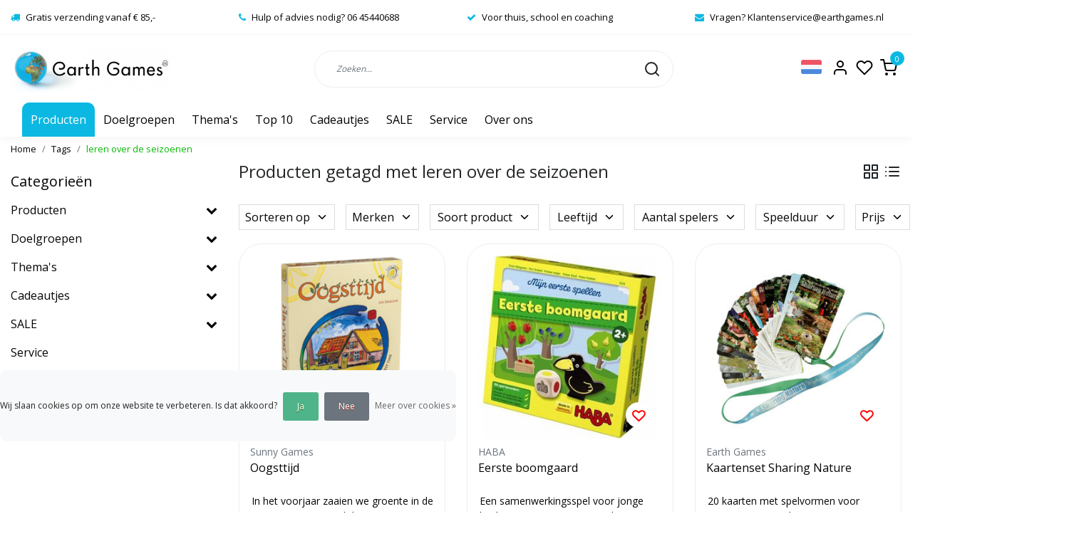

--- FILE ---
content_type: text/html;charset=utf-8
request_url: https://www.earthgames.nl/tags/leren-over-de-seizoenen/
body_size: 25073
content:
<!DOCTYPE html>
<html lang="nl">
<head>
  <!--
    Dynamic Theme
    Theme by InStijl Media
    https://www.instijlmedia.nl
    
    If you are interested in our special offers or some customizaton, please contact us at support@instijlmedia.nl.
    -->
  <title>leren over de seizoenen</title>
  <meta name="description" content="Earth Games levert en ontwikkelt spelmaterialen voor kinderen met een positieve invloed op ontwikkeling en gedrag. De spelmaterialen stimuleren de verbinding me" />
  <meta name="keywords" content="leren, over, de, seizoenen" />
  <meta http-equiv="X-UA-Compatible" content="IE=Edge">
  <meta name="viewport" content="width=device-width">
  <meta name="apple-mobile-web-app-capable" content="yes">
  <meta name="apple-mobile-web-app-status-bar-style" content="black">
  <link rel="shortcut icon" href="https://cdn.webshopapp.com/shops/315427/themes/177092/v/919085/assets/favicon.ico?20211018141901" type="image/x-icon" />
  <meta property="og:title" content="leren over de seizoenen">
  <meta property="og:type" content="website">
  <meta property="og:description" content="Earth Games levert en ontwikkelt spelmaterialen voor kinderen met een positieve invloed op ontwikkeling en gedrag. De spelmaterialen stimuleren de verbinding me">
  <meta property="og:site_name" content="Earth Games ">
  <meta property="og:url" content="https://www.earthgames.nl/">
    <meta property="og:image" content="https://cdn.webshopapp.com/shops/315427/themes/177092/v/923708/assets/img-logo.png?20211020144334">
  <meta property="og:image:width" content="200px" />
  <meta property="og:image:height" content="200px" />
  	<link rel="preconnect" href="//ajax.googleapis.com">
	<link rel="preconnect" href="//cdn.webshopapp.com/">
	<link rel="preconnect" href="//cdn.webshopapp.com/">	
	<link rel="preconnect" href="//fonts.googleapis.com">
	<link rel="preconnect" href="//fonts.gstatic.com" crossorigin>
  <link rel="dns-prefetch" href="//ajax.googleapis.com">
	<link rel="dns-prefetch" href="//cdn.webshopapp.com/">
	<link rel="dns-prefetch" href="//cdn.webshopapp.com/">	
	<link rel="dns-prefetch" href="//fonts.googleapis.com">
	<link rel="dns-prefetch" href="//fonts.gstatic.com" crossorigin>
  <!-- Theme fonts -->
  <link href="//fonts.googleapis.com/css?family=Open%20Sans:400,300,600,700" rel="preload" as="style">
    <link href="//fonts.googleapis.com/css?family=Open%20Sans:400,300,600,700" rel="stylesheet">
	<!-- Theme CSS -->
  <link rel="stylesheet" href="https://cdn.webshopapp.com/shops/315427/themes/177092/assets/css-bootstrap.css?20251024131312" />
  <link rel="stylesheet" href="https://cdn.webshopapp.com/shops/315427/themes/177092/assets/css-owl-carousel.css?20251024131312" />
  <link rel="stylesheet" href="https://cdn.webshopapp.com/shops/315427/themes/177092/assets/style.css?20251024131312" />
  <link rel="stylesheet" href="https://cdn.webshopapp.com/shops/315427/themes/177092/assets/settings.css?20251024131312" />
  <script src="https://cdn.webshopapp.com/shops/315427/themes/177092/assets/js-jquery.js?20251024131312"></script>
  <!-- Google Tag Manager -->
      <meta charset="utf-8"/>
<!-- [START] 'blocks/head.rain' -->
<!--

  (c) 2008-2026 Lightspeed Netherlands B.V.
  http://www.lightspeedhq.com
  Generated: 15-01-2026 @ 10:40:45

-->
<link rel="canonical" href="https://www.earthgames.nl/tags/leren-over-de-seizoenen/"/>
<link rel="next" href="https://www.earthgames.nl/tags/leren-over-de-seizoenen/page2.html"/>
<link rel="alternate" href="https://www.earthgames.nl/index.rss" type="application/rss+xml" title="Nieuwe producten"/>
<link href="https://cdn.webshopapp.com/assets/cookielaw.css?2025-02-20" rel="stylesheet" type="text/css"/>
<meta name="robots" content="noodp,noydir"/>
<meta name="google-site-verification" content="wbV6Gw17rCw6Iky87jhX6MScsYK_dQHJzsIWwlqTOls"/>
<meta property="og:url" content="https://www.earthgames.nl/tags/leren-over-de-seizoenen/?source=facebook"/>
<meta property="og:site_name" content="Earth Games "/>
<meta property="og:title" content="leren over de seizoenen"/>
<meta property="og:description" content="Earth Games levert en ontwikkelt spelmaterialen voor kinderen met een positieve invloed op ontwikkeling en gedrag. De spelmaterialen stimuleren de verbinding me"/>
<!--[if lt IE 9]>
<script src="https://cdn.webshopapp.com/assets/html5shiv.js?2025-02-20"></script>
<![endif]-->
<!-- [END] 'blocks/head.rain' -->
</head>
  
<body class="body osx webkit">
    <div id="wrapper" class="wrapper">
    <!-- Template -->
        
<header id="header" class="header-white nav-theme sticky-top">
    	<div class="theme-usp text-xl-left text-center up d-none d-sm-block ">
    <div class="container-ism">
        <div class="row">
                      <div class="col-xl col-md-6 mb-md-0 mb-3">
              <div class="usp-item d-inline-block align-items-center"><i class="fa fa-truck mr-2 co-theme"></i><span>Gratis verzending vanaf € 85,-</span></div>
            </div>
                      <div class="col-xl col-md-6 mb-md-0 mb-3">
              <div class="usp-item d-inline-block align-items-center"><i class="fa fa-phone mr-2 co-theme"></i><span>Hulp of advies nodig? 06 45440688</span></div>
            </div>
                      <div class="col-xl col-md-6 mb-md-0 mb-3">
              <div class="usp-item d-inline-block align-items-center"><i class="fa fa-check mr-2 co-theme"></i><span>Voor thuis, school en coaching</span></div>
            </div>
                      <div class="col-xl col-md-6 mb-md-0 mb-3">
              <div class="usp-item d-inline-block align-items-center"><i class="fa fa-envelope mr-2 co-theme"></i><span>Vragen? <a href="/cdn-cgi/l/email-protection" class="__cf_email__" data-cfemail="5b10373a352f3e35283e292d32383e1b3e3a292f333c3a363e28753537">[email&#160;protected]</a></span></div>
            </div>
                  </div>
    </div>
</div>
    <div class="header-inner bg-header text-header">
    <div class="container-ism">
      <div class="row">
                <div class="col-6 col-lg-4 pr-0 order-xl-1">
          <div class="logo d-flex  justify-content-start align-items-center h-100">
            <a href="" title="" onclick="mobileNav($(this));return false;" id="resNavOpener" class="link link-menu text-center text-header mr-2 d-xl-none d-block" data-target="#overlayNavigation">
              <div class="menu-icon">
              <span class="fa fa-bars" data-feather="menu" aria-hidden="true"></span>
              </div>
            </a>
            <a href="https://www.earthgames.nl/" title="Earth Games - Spelmaterialen met een positieve invloed">
              <img src="https://cdn.webshopapp.com/shops/315427/themes/177092/v/923708/assets/img-logo.png?20211020144334" alt="Earth Games - Spelmaterialen met een positieve invloed" class="img-logo img-fluid">
            </a>
          </div>
        </div>
        <div class="col-1 col-lg-5 w-100 d-lg-block d-none justify-content-center align-self-center order-xl-2">
                    <div id="search">
            <form role="search" action="https://www.earthgames.nl/search/" method="get" id="formSearch" class="d-md-block d-none position-relative"  data-search-type="desktop">
               <div class="search-theme white input-group-append btn-rounded align-items-center">
                  <input type="search" class="form-control border-squared-right border-0 py-3 h-auto focus-0" autocomplete="off" placeholder="Zoeken..." value="" name="q" id="search-input" data-device="desktop">
                  <a href="" class="btn btn-theme border-squared-left mb-0 p-0 px-3" type="submit" title="Zoeken" onclick="$('#formSearch').submit();">
                    <i class="fa fa-search" data-feather="search"></i>
                  </a>
               </div>
              <div class="autocomplete hide">
                                  <div class="search-title-box text-body all text-center py-2 px-3">
                    <span>Alle categorieën <i><em>(0)</em></i></span>
                 </div>
                <div class="products products-livesearch row px-3 mb-3 clearfix"></div>
                <div class="notfound hide p-3">Geen producten gevonden...</div>
                <div class="more px-3 mb-3 clear">
                  <a class="btn btn-secondary btn-sm result-btn livesearch" href="https://www.earthgames.nl/search/">
                    <span>Bekijk je selectie</span>
                  </a>
                </div>
              </div>
            </form>
          </div>
                            </div>
        <div class="col-6 col-lg-3 order-3">
          <div class="d-inline-block h-100 float-right">
                        <div class="header-search d-lg-none d-inline-block h-100">
              <button class="btn-search btn-nav border-0 p-0 m-0 h-100 bg-header text-header focus-0" onclick="mobileNav($(this));return false;" data-target="#overlaySearch">
                <i class="fa fa-lg fa-search" aria-hidden="true" data-feather="search"></i>
              </button>
            </div>
                        <div class="header-user header-languages d-none h-100">
              <div class="dropdown">
                <button class="btn-user btn-nav border-0 p-0 m-0 h-100 text-header focus-0" onclick="mobileNav($(this));return false;" data-target="#overlayUser">
                        							                  	<span class="flag flag-nl"></span>
                  	      						                </button>
            	</div>
            </div>
                        <div class="header-user d-inline-block h-100">
              <button class="btn-user btn-nav border-0 p-0 m-0 h-100 text-header focus-0" onclick="mobileNav($(this));return false;" data-target="#overlayUser">
                <i class="fa fa-lg fa-user-o" aria-hidden="true" data-feather="user"></i>
              </button>
            </div>
                        <div class="header-heart d-inline-block h-100">
              <a href="https://www.earthgames.nl/account/wishlist/" class="btn-heart btn-nav border-0 p-0 m-0 h-100 text-header focus-0">
                <i class="fa fa-lg fa-heart-o" aria-hidden="true" data-feather="heart"></i>
              </a>
            </div>
                        <div class="header-cart d-inline-block h-100">
              <button class="btn-user btn-nav border-0 p-0 m-0 h-100 text-header focus-0 position-relative" onclick="mobileNav($(this));return false;" data-target="#overlayCart">
                <i class="fa fa-lg fa-shopping-cart" aria-hidden="true" data-feather="shopping-cart"></i>
                <span class="cart-count">0</span>
              </button>
            </div>
          </div>
        </div>

      </div>
    </div>
  </div>
            <nav id="megamenu" class="navbar navbar-expand-lg bg-navbar text-navbar py-0 d-xl-block d-none">
  <div class="container-ism">
    <div class="ism-mainnav">
      <ul class="nav mr-auto">
                                  <li class="nav-item item  categories">
            <a href="https://www.earthgames.nl/producten/" class="nav-link">Producten</a>
                                    <div class="subnav ism-megamenu">
                            	                            <div class="container-ism d-flex position-relative">                                  <ul class="subnav-col list-unstyled m-0">
                                          <li class="subitem">
                        <a href="https://www.earthgames.nl/producten/cooeperatieve-spellen/" title="Coöperatieve spellen ">Coöperatieve spellen </a>
                                                <ul class="subsubnav list-unstyled p-0 m-0">
                                                     <li class="subsubitem active">
                    <a href="https://www.earthgames.nl/producten/cooeperatieve-spellen/cooperatieve-bordspellen/" title="Cooperatieve bordspellen">Cooperatieve bordspellen</a></li>
                                                     <li class="subsubitem">
                    <a href="https://www.earthgames.nl/producten/cooeperatieve-spellen/cooperatieve-kaartspellen/" title="Cooperatieve kaartspellen">Cooperatieve kaartspellen</a></li>
                                                     <li class="subsubitem">
                    <a href="https://www.earthgames.nl/producten/cooeperatieve-spellen/cooperatieve-groepsspellen/" title="Cooperatieve groepsspellen ">Cooperatieve groepsspellen </a></li>
                                                                            </ul>
                                              </li>
                                          <li class="subitem">
                        <a href="https://www.earthgames.nl/producten/bewegingsspellen/" title="Bewegingsspellen">Bewegingsspellen</a>
                                                <ul class="subsubnav list-unstyled p-0 m-0">
                                                     <li class="subsubitem active">
                    <a href="https://www.earthgames.nl/producten/bewegingsspellen/balanceerspellen/" title="Balanceerspellen">Balanceerspellen</a></li>
                                                     <li class="subsubitem">
                    <a href="https://www.earthgames.nl/producten/bewegingsspellen/sport-spel/" title="Sport &amp; spel ">Sport &amp; spel </a></li>
                                                     <li class="subsubitem">
                    <a href="https://www.earthgames.nl/producten/bewegingsspellen/yogaspellen/" title="Yogaspellen">Yogaspellen</a></li>
                                                                            </ul>
                                              </li>
                                      </ul>
                                  <ul class="subnav-col list-unstyled m-0">
                                          <li class="subitem">
                        <a href="https://www.earthgames.nl/producten/gespreksspellen/" title="Gespreksspellen">Gespreksspellen</a>
                                                <ul class="subsubnav list-unstyled p-0 m-0">
                                                     <li class="subsubitem active">
                    <a href="https://www.earthgames.nl/producten/gespreksspellen/gevoelens-emoties/" title="Gevoelens &amp; emoties">Gevoelens &amp; emoties</a></li>
                                                     <li class="subsubitem">
                    <a href="https://www.earthgames.nl/producten/gespreksspellen/gespreksstarters-coachingskaarten/" title="Gespreksstarters &amp; coachingskaarten">Gespreksstarters &amp; coachingskaarten</a></li>
                                                     <li class="subsubitem">
                    <a href="https://www.earthgames.nl/producten/gespreksspellen/geweldloze-communicatie/" title="Geweldloze Communicatie">Geweldloze Communicatie</a></li>
                                                                            </ul>
                                              </li>
                                          <li class="subitem">
                        <a href="https://www.earthgames.nl/producten/bouwspellen-puzzels/" title="Bouwspellen  &amp; puzzels ">Bouwspellen  &amp; puzzels </a>
                                                <ul class="subsubnav list-unstyled p-0 m-0">
                                                     <li class="subsubitem active">
                    <a href="https://www.earthgames.nl/producten/bouwspellen-puzzels/puzzels-breinbrekers/" title="Puzzels &amp; breinbrekers">Puzzels &amp; breinbrekers</a></li>
                                                     <li class="subsubitem">
                    <a href="https://www.earthgames.nl/producten/bouwspellen-puzzels/constructiespellen/" title="Constructiespellen">Constructiespellen</a></li>
                                                     <li class="subsubitem">
                    <a href="https://www.earthgames.nl/producten/bouwspellen-puzzels/open-einde-spel-loose-parts/" title="Open einde spel &amp; Loose Parts">Open einde spel &amp; Loose Parts</a></li>
                                                     <li class="subsubitem">
                    <a href="https://www.earthgames.nl/producten/bouwspellen-puzzels/magnetisch-speelgoed/" title="Magnetisch speelgoed ">Magnetisch speelgoed </a></li>
                                                                            </ul>
                                              </li>
                                      </ul>
                                  <ul class="subnav-col list-unstyled m-0">
                                          <li class="subitem">
                        <a href="https://www.earthgames.nl/producten/mindfulness-geluk/" title="Mindfulness &amp; geluk">Mindfulness &amp; geluk</a>
                                                <ul class="subsubnav list-unstyled p-0 m-0">
                                                     <li class="subsubitem active">
                    <a href="https://www.earthgames.nl/producten/mindfulness-geluk/geluk-complimenten/" title="Geluk &amp; complimenten ">Geluk &amp; complimenten </a></li>
                                                     <li class="subsubitem">
                    <a href="https://www.earthgames.nl/producten/mindfulness-geluk/mindfulness-heartfulness/" title="Mindfulness &amp; Heartfulness">Mindfulness &amp; Heartfulness</a></li>
                                                     <li class="subsubitem">
                    <a href="https://www.earthgames.nl/producten/mindfulness-geluk/positief-denken/" title="Positief denken">Positief denken</a></li>
                                                                            </ul>
                                              </li>
                                          <li class="subitem">
                        <a href="https://www.earthgames.nl/producten/buitenspelen-natuur/" title="Buitenspelen &amp; natuur">Buitenspelen &amp; natuur</a>
                                                <ul class="subsubnav list-unstyled p-0 m-0">
                                                     <li class="subsubitem active">
                    <a href="https://www.earthgames.nl/producten/buitenspelen-natuur/zeepbellen/" title="Zeepbellen">Zeepbellen</a></li>
                                                     <li class="subsubitem">
                    <a href="https://www.earthgames.nl/producten/buitenspelen-natuur/vuur-licht-water-zand/" title="Vuur, licht, water &amp; zand">Vuur, licht, water &amp; zand</a></li>
                                                     <li class="subsubitem">
                    <a href="https://www.earthgames.nl/producten/buitenspelen-natuur/natuurbeleving-moestuin/" title="Natuurbeleving &amp; moestuin">Natuurbeleving &amp; moestuin</a></li>
                                                     <li class="subsubitem">
                    <a href="https://www.earthgames.nl/producten/buitenspelen-natuur/survival/" title="Survival">Survival</a></li>
                                                                            </ul>
                                              </li>
                                      </ul>
                                  <ul class="subnav-col list-unstyled m-0">
                                          <li class="subitem">
                        <a href="https://www.earthgames.nl/producten/wereldburgerschap/" title="Wereldburgerschap">Wereldburgerschap</a>
                                                <ul class="subsubnav list-unstyled p-0 m-0">
                                                     <li class="subsubitem active">
                    <a href="https://www.earthgames.nl/producten/wereldburgerschap/respect-inclusie/" title="Respect &amp; inclusie">Respect &amp; inclusie</a></li>
                                                     <li class="subsubitem">
                    <a href="https://www.earthgames.nl/producten/wereldburgerschap/duurzaamheid/" title="Duurzaamheid ">Duurzaamheid </a></li>
                                                     <li class="subsubitem">
                    <a href="https://www.earthgames.nl/producten/wereldburgerschap/wereldballen-knikkers/" title="Wereldballen &amp; -knikkers">Wereldballen &amp; -knikkers</a></li>
                                                                            </ul>
                                              </li>
                                          <li class="subitem">
                        <a href="https://www.earthgames.nl/producten/interieur/" title="Interieur">Interieur</a>
                                                <ul class="subsubnav list-unstyled p-0 m-0">
                                                     <li class="subsubitem active">
                    <a href="https://www.earthgames.nl/producten/interieur/verlichting/" title="Verlichting">Verlichting</a></li>
                                                     <li class="subsubitem">
                    <a href="https://www.earthgames.nl/producten/interieur/spelmaterialen/" title="Spelmaterialen">Spelmaterialen</a></li>
                                                     <li class="subsubitem">
                    <a href="https://www.earthgames.nl/producten/interieur/vloerkleden/" title="Vloerkleden ">Vloerkleden </a></li>
                                                                            </ul>
                                              </li>
                                      </ul>
                                  <ul class="subnav-col list-unstyled m-0">
                                          <li class="subitem">
                        <a href="https://www.earthgames.nl/producten/handpoppen/" title="Handpoppen">Handpoppen</a>
                                                <ul class="subsubnav list-unstyled p-0 m-0">
                                                     <li class="subsubitem active">
                    <a href="https://www.earthgames.nl/producten/handpoppen/huis-tuin-en-boerderijdieren/" title="Huis-, tuin- en boerderijdieren">Huis-, tuin- en boerderijdieren</a></li>
                                                     <li class="subsubitem">
                    <a href="https://www.earthgames.nl/producten/handpoppen/wilde-dieren/" title="Wilde dieren">Wilde dieren</a></li>
                                                     <li class="subsubitem">
                    <a href="https://www.earthgames.nl/producten/handpoppen/insecten-reptielen-en-amfibieen/" title="Insecten, reptielen en amfibieën">Insecten, reptielen en amfibieën</a></li>
                                                     <li class="subsubitem">
                    <a href="https://www.earthgames.nl/producten/handpoppen/vogels/" title="Vogels">Vogels</a></li>
                                                     <li class="subsubitem">
                    <a href="https://www.earthgames.nl/producten/handpoppen/dinos-sprookjes-en-verhalen/" title="Dino&#039;s, sprookjes en verhalen ">Dino&#039;s, sprookjes en verhalen </a></li>
                                                     <li class="subsubitem">
                    <a href="https://www.earthgames.nl/producten/handpoppen/standaards-voor-handpoppen/" title="Standaards voor handpoppen">Standaards voor handpoppen</a></li>
                                                                              <li class="subsubitem">
                            <a href="https://www.earthgames.nl/producten/handpoppen/" title="Handpoppen" class="btn-link">Bekijk alles</a>
                          </li>
                                                  </ul>
                                              </li>
                                          <li class="subitem">
                        <a href="https://www.earthgames.nl/producten/boeken/" title="Boeken">Boeken</a>
                                                <ul class="subsubnav list-unstyled p-0 m-0">
                                                     <li class="subsubitem active">
                    <a href="https://www.earthgames.nl/producten/boeken/kinderboeken/" title="Kinderboeken">Kinderboeken</a></li>
                                                     <li class="subsubitem">
                    <a href="https://www.earthgames.nl/producten/boeken/opvoedboeken/" title="Opvoedboeken ">Opvoedboeken </a></li>
                                                     <li class="subsubitem">
                    <a href="https://www.earthgames.nl/producten/boeken/spellen-en-activiteiten-boeken/" title="Spellen- en activiteiten boeken">Spellen- en activiteiten boeken</a></li>
                                                                            </ul>
                                              </li>
                                      </ul>
                              	                <div class="menu-close">
                  <a href=" " title="" onclick="closeMenu();return false;">
                  	<i class="fa fa-close close" data-feather="x"></i>
                  </a>
                </div>
              	            	</div>            </div>
                    	</li>
                          <li class="nav-item item  categories">
            <a href="https://www.earthgames.nl/doelgroepen/" class="nav-link">Doelgroepen</a>
                                    <div class="subnav ism-dropdown">
                            	              	              	                                                              <ul class="subnav-col list-unstyled m-0">
                                          <li class="subitem">
                        <a href="https://www.earthgames.nl/doelgroepen/kindercoaches/" title="Kindercoaches">Kindercoaches</a>
                                              </li>
                                          <li class="subitem">
                        <a href="https://www.earthgames.nl/doelgroepen/thuis/" title="Thuis">Thuis</a>
                                              </li>
                                          <li class="subitem">
                        <a href="https://www.earthgames.nl/doelgroepen/school/" title="School">School</a>
                                              </li>
                                          <li class="subitem">
                        <a href="https://www.earthgames.nl/doelgroepen/wederverkopers/" title="Wederverkopers">Wederverkopers</a>
                                              </li>
                                          <li class="subitem">
                        <a href="https://www.earthgames.nl/doelgroepen/spellen-voor-kleuters/" title="Spellen voor kleuters ">Spellen voor kleuters </a>
                                              </li>
                                          <li class="subitem">
                        <a href="https://www.earthgames.nl/doelgroepen/basisschool-middenbouw/" title="Basisschool middenbouw">Basisschool middenbouw</a>
                                              </li>
                                          <li class="subitem">
                        <a href="https://www.earthgames.nl/doelgroepen/basisschool-bovenbouw/" title="Basisschool bovenbouw">Basisschool bovenbouw</a>
                                              </li>
                                          <li class="subitem">
                        <a href="https://www.earthgames.nl/doelgroepen/spellen-voor-de-bso/" title="Spellen voor de BSO">Spellen voor de BSO</a>
                                              </li>
                                          <li class="subitem">
                        <a href="https://www.earthgames.nl/doelgroepen/baby-en-dreumes/" title="Baby en dreumes">Baby en dreumes</a>
                                              </li>
                                          <li class="subitem">
                        <a href="https://www.earthgames.nl/doelgroepen/spellen-voor-peuters/" title="Spellen voor peuters">Spellen voor peuters</a>
                                              </li>
                                          <li class="subitem">
                        <a href="https://www.earthgames.nl/doelgroepen/spellen-voor-jongeren/" title="Spellen voor jongeren">Spellen voor jongeren</a>
                                              </li>
                                          <li class="subitem">
                        <a href="https://www.earthgames.nl/doelgroepen/spellen-voor-volwassenen/" title="Spellen voor volwassenen ">Spellen voor volwassenen </a>
                                              </li>
                                      </ul>
                                  <ul class="subnav-col list-unstyled m-0">
                                          <li class="subitem">
                        <a href="https://www.earthgames.nl/doelgroepen/spellen-voor-ouders/" title="Spellen voor ouders">Spellen voor ouders</a>
                                              </li>
                                          <li class="subitem">
                        <a href="https://www.earthgames.nl/doelgroepen/spellen-voor-speelotheken/" title="Spellen voor speelotheken ">Spellen voor speelotheken </a>
                                              </li>
                                          <li class="subitem">
                        <a href="https://www.earthgames.nl/doelgroepen/spellen-voor-trainers-en-coaches/" title="Spellen voor trainers en coaches">Spellen voor trainers en coaches</a>
                                              </li>
                                      </ul>
                              	            	            </div>
                    	</li>
                          <li class="nav-item item  categories">
            <a href="https://www.earthgames.nl/themas/" class="nav-link">Thema&#039;s</a>
                                    <div class="subnav ism-dropdown">
                            	              	              	                                                              <ul class="subnav-col list-unstyled m-0">
                                          <li class="subitem">
                        <a href="https://www.earthgames.nl/themas/hoogbegaafdheid/" title="Hoogbegaafdheid ">Hoogbegaafdheid </a>
                                              </li>
                                          <li class="subitem">
                        <a href="https://www.earthgames.nl/themas/autisme/" title="Autisme">Autisme</a>
                                              </li>
                                          <li class="subitem">
                        <a href="https://www.earthgames.nl/themas/hoogsensitiviteit/" title="Hoogsensitiviteit ">Hoogsensitiviteit </a>
                                              </li>
                                          <li class="subitem">
                        <a href="https://www.earthgames.nl/themas/filofoseren-vertellen/" title="Filofoseren &amp; vertellen">Filofoseren &amp; vertellen</a>
                                              </li>
                                          <li class="subitem">
                        <a href="https://www.earthgames.nl/themas/cooperatief-voetballen/" title="Cooperatief voetballen">Cooperatief voetballen</a>
                                              </li>
                                          <li class="subitem">
                        <a href="https://www.earthgames.nl/themas/cooperatieve-stoelendans/" title="Cooperatieve stoelendans">Cooperatieve stoelendans</a>
                                              </li>
                                          <li class="subitem">
                        <a href="https://www.earthgames.nl/themas/handpoppen-tot-leven-wekken/" title="Handpoppen tot leven wekken">Handpoppen tot leven wekken</a>
                                              </li>
                                          <li class="subitem">
                        <a href="https://www.earthgames.nl/themas/wasadvies-folkmanis-handpoppen/" title="Wasadvies Folkmanis handpoppen ">Wasadvies Folkmanis handpoppen </a>
                                              </li>
                                      </ul>
                              	            	            </div>
                    	</li>
                          <li class="nav-item item  categories">
            <a href="https://www.earthgames.nl/top-10/" class="nav-link">Top 10</a>
                    	</li>
                          <li class="nav-item item  categories">
            <a href="https://www.earthgames.nl/cadeautjes/" class="nav-link">Cadeautjes</a>
                                    <div class="subnav ism-dropdown">
                            	              	              	                                                              <ul class="subnav-col list-unstyled m-0">
                                          <li class="subitem">
                        <a href="https://www.earthgames.nl/cadeautjes/cadeautjes-tot-5-euro/" title="Cadeautjes tot 5 euro ">Cadeautjes tot 5 euro </a>
                                              </li>
                                          <li class="subitem">
                        <a href="https://www.earthgames.nl/cadeautjes/cadeautjes-5-tot-15-euro/" title="Cadeautjes 5 tot 15 euro">Cadeautjes 5 tot 15 euro</a>
                                              </li>
                                          <li class="subitem">
                        <a href="https://www.earthgames.nl/cadeautjes/schoencadeautjes/" title="Schoencadeautjes ">Schoencadeautjes </a>
                                              </li>
                                          <li class="subitem">
                        <a href="https://www.earthgames.nl/cadeautjes/cadeautjes-15-tot-30-euro/" title="Cadeautjes 15 tot 30 euro ">Cadeautjes 15 tot 30 euro </a>
                                              </li>
                                      </ul>
                              	            	            </div>
                    	</li>
                          <li class="nav-item item  categories">
            <a href="https://www.earthgames.nl/sale/" class="nav-link">SALE</a>
                                    <div class="subnav ism-dropdown">
                            	              	              	                                                              <ul class="subnav-col list-unstyled m-0">
                                          <li class="subitem">
                        <a href="https://www.earthgames.nl/sale/brievenbuspakketten/" title="Brievenbuspakketten ">Brievenbuspakketten </a>
                                              </li>
                                          <li class="subitem">
                        <a href="https://www.earthgames.nl/sale/acties/" title="Acties">Acties</a>
                                              </li>
                                          <li class="subitem">
                        <a href="https://www.earthgames.nl/sale/uitverkoop/" title="Uitverkoop ">Uitverkoop </a>
                                              </li>
                                      </ul>
                              	            	            </div>
                    	</li>
                          <li class="nav-item item  categories">
            <a href="https://www.earthgames.nl/service/" class="nav-link">Service</a>
                    	</li>
                                        <li class="nav-item item ">
          <a href="https://www.earthgames.nl/service/about/" title="Over ons" class="nav-link">Over ons</a>
        </li>
                      </ul>
    </div>
  </div>
</nav>      </header>    	<div class="ism-messages">
      	    	</div>
          																																																															<section class="main main-pages">
    	<div class="container-ism">  <nav class="d-inline-block" aria-label="breadcrumb">
    <ol class="breadcrumb bg-transparent d-flex px-0 py-2 mb-0">
      <li class="breadcrumb-item small"><a href="https://www.earthgames.nl/" title="Home" class="text-body">Home</a></li>
            <li class="breadcrumb-item small"><a href="https://www.earthgames.nl/tags/" title="Tags" class="">Tags</a></li>
            <li class="breadcrumb-item small active"><a href="https://www.earthgames.nl/tags/leren-over-de-seizoenen/" title="leren over de seizoenen" class="text-theme">leren over de seizoenen</a></li>
          </ol>
  </nav>
</div>  	<div class="container-ism">
    <div class="row">
            <div class="col-xl-3 col-12 d-xl-block d-none">
        <div id="sidebar" class="">
  <div class="sidebar-inner">
     
    <div class="widget widget-categories">
      <div class="title-box mt-3 h5 d-block overflow-hidden w-100">
        <div class="text-body text-decoration-none d-flex">
          <strong class="flex-grow-1 text-truncate">Categorieën</strong>
        </div>
      </div>
      <div class="content-box">
        <ul id="sidecategories" class="categories nav flex-column overflow-hidden">
                                                  <li class="nav-item nav-category w-100">
            <div class="d-flex align-items-center">
              <a href="https://www.earthgames.nl/producten/" title="" class="nav-link px-0 text-body flex-grow-1 w-100 text-truncate">
                <span class="text-body text-truncate">Producten</span>
              </a>
                            <div class="icon-down text-right">
                <a href="https://www.earthgames.nl/producten/" title="" class="text-body collapsed" data-toggle="collapse" data-target="#category-10568156" aria-expanded="false" aria-controls="category-10568156"><i class="fa fa-chevron-down"></i></a>
              </div>
                          </div>
                        <div id="category-10568156" class="collapse multi-collapse" data-parent="#sidecategories">
              <ul class="nav flex-column overflow-hidden">
                                <li class="nav-item nav-category w-100">
                  <div class="d-flex align-items-center">
                    <a href="https://www.earthgames.nl/producten/cooeperatieve-spellen/" title="Coöperatieve spellen " class="nav-link flex-grow-1 w-100 text-truncate">
                      <span class="text-body text-truncate">Coöperatieve spellen </span>
                    </a>
                                        <div class="icon-down text-right">
                      <a href="https://www.earthgames.nl/producten/cooeperatieve-spellen/" title="Coöperatieve spellen " class="text-body collapsed" data-toggle="collapse" data-target="#subcategory-10987600" aria-expanded="false" aria-controls="subcategory-10987600"><i class="fa fa-chevron-down"></i></a>
                    </div>
                                      </div>
                                    <div id="subcategory-10987600" class="subsubcategory collapse multi-collapse" data-parent="#category-10568156">
                    <ul class="nav flex-column overflow-hidden">
                                            <li class="nav-item nav-category w-100">
                        <div class="d-flex align-items-center">
                          <a href="https://www.earthgames.nl/producten/cooeperatieve-spellen/cooperatieve-bordspellen/" title="Cooperatieve bordspellen" class="nav-link d-flex w-100 text-truncate">
                            <span class="text-muted flex-grow-1 text-truncate">Cooperatieve bordspellen</span>
                          </a>
                                                  </div>
                                              </li>
                                            <li class="nav-item nav-category w-100">
                        <div class="d-flex align-items-center">
                          <a href="https://www.earthgames.nl/producten/cooeperatieve-spellen/cooperatieve-kaartspellen/" title="Cooperatieve kaartspellen" class="nav-link d-flex w-100 text-truncate">
                            <span class="text-muted flex-grow-1 text-truncate">Cooperatieve kaartspellen</span>
                          </a>
                                                  </div>
                                              </li>
                                            <li class="nav-item nav-category w-100">
                        <div class="d-flex align-items-center">
                          <a href="https://www.earthgames.nl/producten/cooeperatieve-spellen/cooperatieve-groepsspellen/" title="Cooperatieve groepsspellen " class="nav-link d-flex w-100 text-truncate">
                            <span class="text-muted flex-grow-1 text-truncate">Cooperatieve groepsspellen </span>
                          </a>
                                                  </div>
                                              </li>
                                          </ul>
                  </div>
                                </li>
                                <li class="nav-item nav-category w-100">
                  <div class="d-flex align-items-center">
                    <a href="https://www.earthgames.nl/producten/bewegingsspellen/" title="Bewegingsspellen" class="nav-link flex-grow-1 w-100 text-truncate">
                      <span class="text-body text-truncate">Bewegingsspellen</span>
                    </a>
                                        <div class="icon-down text-right">
                      <a href="https://www.earthgames.nl/producten/bewegingsspellen/" title="Bewegingsspellen" class="text-body collapsed" data-toggle="collapse" data-target="#subcategory-10987607" aria-expanded="false" aria-controls="subcategory-10987607"><i class="fa fa-chevron-down"></i></a>
                    </div>
                                      </div>
                                    <div id="subcategory-10987607" class="subsubcategory collapse multi-collapse" data-parent="#category-10568156">
                    <ul class="nav flex-column overflow-hidden">
                                            <li class="nav-item nav-category w-100">
                        <div class="d-flex align-items-center">
                          <a href="https://www.earthgames.nl/producten/bewegingsspellen/balanceerspellen/" title="Balanceerspellen" class="nav-link d-flex w-100 text-truncate">
                            <span class="text-muted flex-grow-1 text-truncate">Balanceerspellen</span>
                          </a>
                                                  </div>
                                              </li>
                                            <li class="nav-item nav-category w-100">
                        <div class="d-flex align-items-center">
                          <a href="https://www.earthgames.nl/producten/bewegingsspellen/sport-spel/" title="Sport &amp; spel " class="nav-link d-flex w-100 text-truncate">
                            <span class="text-muted flex-grow-1 text-truncate">Sport &amp; spel </span>
                          </a>
                                                  </div>
                                              </li>
                                            <li class="nav-item nav-category w-100">
                        <div class="d-flex align-items-center">
                          <a href="https://www.earthgames.nl/producten/bewegingsspellen/yogaspellen/" title="Yogaspellen" class="nav-link d-flex w-100 text-truncate">
                            <span class="text-muted flex-grow-1 text-truncate">Yogaspellen</span>
                          </a>
                                                  </div>
                                              </li>
                                          </ul>
                  </div>
                                </li>
                                <li class="nav-item nav-category w-100">
                  <div class="d-flex align-items-center">
                    <a href="https://www.earthgames.nl/producten/gespreksspellen/" title="Gespreksspellen" class="nav-link flex-grow-1 w-100 text-truncate">
                      <span class="text-body text-truncate">Gespreksspellen</span>
                    </a>
                                        <div class="icon-down text-right">
                      <a href="https://www.earthgames.nl/producten/gespreksspellen/" title="Gespreksspellen" class="text-body collapsed" data-toggle="collapse" data-target="#subcategory-10987639" aria-expanded="false" aria-controls="subcategory-10987639"><i class="fa fa-chevron-down"></i></a>
                    </div>
                                      </div>
                                    <div id="subcategory-10987639" class="subsubcategory collapse multi-collapse" data-parent="#category-10568156">
                    <ul class="nav flex-column overflow-hidden">
                                            <li class="nav-item nav-category w-100">
                        <div class="d-flex align-items-center">
                          <a href="https://www.earthgames.nl/producten/gespreksspellen/gevoelens-emoties/" title="Gevoelens &amp; emoties" class="nav-link d-flex w-100 text-truncate">
                            <span class="text-muted flex-grow-1 text-truncate">Gevoelens &amp; emoties</span>
                          </a>
                                                  </div>
                                              </li>
                                            <li class="nav-item nav-category w-100">
                        <div class="d-flex align-items-center">
                          <a href="https://www.earthgames.nl/producten/gespreksspellen/gespreksstarters-coachingskaarten/" title="Gespreksstarters &amp; coachingskaarten" class="nav-link d-flex w-100 text-truncate">
                            <span class="text-muted flex-grow-1 text-truncate">Gespreksstarters &amp; coachingskaarten</span>
                          </a>
                                                  </div>
                                              </li>
                                            <li class="nav-item nav-category w-100">
                        <div class="d-flex align-items-center">
                          <a href="https://www.earthgames.nl/producten/gespreksspellen/geweldloze-communicatie/" title="Geweldloze Communicatie" class="nav-link d-flex w-100 text-truncate">
                            <span class="text-muted flex-grow-1 text-truncate">Geweldloze Communicatie</span>
                          </a>
                                                  </div>
                                              </li>
                                          </ul>
                  </div>
                                </li>
                                <li class="nav-item nav-category w-100">
                  <div class="d-flex align-items-center">
                    <a href="https://www.earthgames.nl/producten/bouwspellen-puzzels/" title="Bouwspellen  &amp; puzzels " class="nav-link flex-grow-1 w-100 text-truncate">
                      <span class="text-body text-truncate">Bouwspellen  &amp; puzzels </span>
                    </a>
                                        <div class="icon-down text-right">
                      <a href="https://www.earthgames.nl/producten/bouwspellen-puzzels/" title="Bouwspellen  &amp; puzzels " class="text-body collapsed" data-toggle="collapse" data-target="#subcategory-10987686" aria-expanded="false" aria-controls="subcategory-10987686"><i class="fa fa-chevron-down"></i></a>
                    </div>
                                      </div>
                                    <div id="subcategory-10987686" class="subsubcategory collapse multi-collapse" data-parent="#category-10568156">
                    <ul class="nav flex-column overflow-hidden">
                                            <li class="nav-item nav-category w-100">
                        <div class="d-flex align-items-center">
                          <a href="https://www.earthgames.nl/producten/bouwspellen-puzzels/puzzels-breinbrekers/" title="Puzzels &amp; breinbrekers" class="nav-link d-flex w-100 text-truncate">
                            <span class="text-muted flex-grow-1 text-truncate">Puzzels &amp; breinbrekers</span>
                          </a>
                                                  </div>
                                              </li>
                                            <li class="nav-item nav-category w-100">
                        <div class="d-flex align-items-center">
                          <a href="https://www.earthgames.nl/producten/bouwspellen-puzzels/constructiespellen/" title="Constructiespellen" class="nav-link d-flex w-100 text-truncate">
                            <span class="text-muted flex-grow-1 text-truncate">Constructiespellen</span>
                          </a>
                                                  </div>
                                              </li>
                                            <li class="nav-item nav-category w-100">
                        <div class="d-flex align-items-center">
                          <a href="https://www.earthgames.nl/producten/bouwspellen-puzzels/open-einde-spel-loose-parts/" title="Open einde spel &amp; Loose Parts" class="nav-link d-flex w-100 text-truncate">
                            <span class="text-muted flex-grow-1 text-truncate">Open einde spel &amp; Loose Parts</span>
                          </a>
                                                  </div>
                                              </li>
                                            <li class="nav-item nav-category w-100">
                        <div class="d-flex align-items-center">
                          <a href="https://www.earthgames.nl/producten/bouwspellen-puzzels/magnetisch-speelgoed/" title="Magnetisch speelgoed " class="nav-link d-flex w-100 text-truncate">
                            <span class="text-muted flex-grow-1 text-truncate">Magnetisch speelgoed </span>
                          </a>
                                                  </div>
                                              </li>
                                          </ul>
                  </div>
                                </li>
                                <li class="nav-item nav-category w-100">
                  <div class="d-flex align-items-center">
                    <a href="https://www.earthgames.nl/producten/mindfulness-geluk/" title="Mindfulness &amp; geluk" class="nav-link flex-grow-1 w-100 text-truncate">
                      <span class="text-body text-truncate">Mindfulness &amp; geluk</span>
                    </a>
                                        <div class="icon-down text-right">
                      <a href="https://www.earthgames.nl/producten/mindfulness-geluk/" title="Mindfulness &amp; geluk" class="text-body collapsed" data-toggle="collapse" data-target="#subcategory-10987681" aria-expanded="false" aria-controls="subcategory-10987681"><i class="fa fa-chevron-down"></i></a>
                    </div>
                                      </div>
                                    <div id="subcategory-10987681" class="subsubcategory collapse multi-collapse" data-parent="#category-10568156">
                    <ul class="nav flex-column overflow-hidden">
                                            <li class="nav-item nav-category w-100">
                        <div class="d-flex align-items-center">
                          <a href="https://www.earthgames.nl/producten/mindfulness-geluk/geluk-complimenten/" title="Geluk &amp; complimenten " class="nav-link d-flex w-100 text-truncate">
                            <span class="text-muted flex-grow-1 text-truncate">Geluk &amp; complimenten </span>
                          </a>
                                                  </div>
                                              </li>
                                            <li class="nav-item nav-category w-100">
                        <div class="d-flex align-items-center">
                          <a href="https://www.earthgames.nl/producten/mindfulness-geluk/mindfulness-heartfulness/" title="Mindfulness &amp; Heartfulness" class="nav-link d-flex w-100 text-truncate">
                            <span class="text-muted flex-grow-1 text-truncate">Mindfulness &amp; Heartfulness</span>
                          </a>
                                                  </div>
                                              </li>
                                            <li class="nav-item nav-category w-100">
                        <div class="d-flex align-items-center">
                          <a href="https://www.earthgames.nl/producten/mindfulness-geluk/positief-denken/" title="Positief denken" class="nav-link d-flex w-100 text-truncate">
                            <span class="text-muted flex-grow-1 text-truncate">Positief denken</span>
                          </a>
                                                  </div>
                                              </li>
                                          </ul>
                  </div>
                                </li>
                                <li class="nav-item nav-category w-100">
                  <div class="d-flex align-items-center">
                    <a href="https://www.earthgames.nl/producten/buitenspelen-natuur/" title="Buitenspelen &amp; natuur" class="nav-link flex-grow-1 w-100 text-truncate">
                      <span class="text-body text-truncate">Buitenspelen &amp; natuur</span>
                    </a>
                                        <div class="icon-down text-right">
                      <a href="https://www.earthgames.nl/producten/buitenspelen-natuur/" title="Buitenspelen &amp; natuur" class="text-body collapsed" data-toggle="collapse" data-target="#subcategory-10987663" aria-expanded="false" aria-controls="subcategory-10987663"><i class="fa fa-chevron-down"></i></a>
                    </div>
                                      </div>
                                    <div id="subcategory-10987663" class="subsubcategory collapse multi-collapse" data-parent="#category-10568156">
                    <ul class="nav flex-column overflow-hidden">
                                            <li class="nav-item nav-category w-100">
                        <div class="d-flex align-items-center">
                          <a href="https://www.earthgames.nl/producten/buitenspelen-natuur/zeepbellen/" title="Zeepbellen" class="nav-link d-flex w-100 text-truncate">
                            <span class="text-muted flex-grow-1 text-truncate">Zeepbellen</span>
                          </a>
                                                  </div>
                                              </li>
                                            <li class="nav-item nav-category w-100">
                        <div class="d-flex align-items-center">
                          <a href="https://www.earthgames.nl/producten/buitenspelen-natuur/vuur-licht-water-zand/" title="Vuur, licht, water &amp; zand" class="nav-link d-flex w-100 text-truncate">
                            <span class="text-muted flex-grow-1 text-truncate">Vuur, licht, water &amp; zand</span>
                          </a>
                                                  </div>
                                              </li>
                                            <li class="nav-item nav-category w-100">
                        <div class="d-flex align-items-center">
                          <a href="https://www.earthgames.nl/producten/buitenspelen-natuur/natuurbeleving-moestuin/" title="Natuurbeleving &amp; moestuin" class="nav-link d-flex w-100 text-truncate">
                            <span class="text-muted flex-grow-1 text-truncate">Natuurbeleving &amp; moestuin</span>
                          </a>
                                                  </div>
                                              </li>
                                            <li class="nav-item nav-category w-100">
                        <div class="d-flex align-items-center">
                          <a href="https://www.earthgames.nl/producten/buitenspelen-natuur/survival/" title="Survival" class="nav-link d-flex w-100 text-truncate">
                            <span class="text-muted flex-grow-1 text-truncate">Survival</span>
                          </a>
                                                  </div>
                                              </li>
                                          </ul>
                  </div>
                                </li>
                                <li class="nav-item nav-category w-100">
                  <div class="d-flex align-items-center">
                    <a href="https://www.earthgames.nl/producten/wereldburgerschap/" title="Wereldburgerschap" class="nav-link flex-grow-1 w-100 text-truncate">
                      <span class="text-body text-truncate">Wereldburgerschap</span>
                    </a>
                                        <div class="icon-down text-right">
                      <a href="https://www.earthgames.nl/producten/wereldburgerschap/" title="Wereldburgerschap" class="text-body collapsed" data-toggle="collapse" data-target="#subcategory-10987657" aria-expanded="false" aria-controls="subcategory-10987657"><i class="fa fa-chevron-down"></i></a>
                    </div>
                                      </div>
                                    <div id="subcategory-10987657" class="subsubcategory collapse multi-collapse" data-parent="#category-10568156">
                    <ul class="nav flex-column overflow-hidden">
                                            <li class="nav-item nav-category w-100">
                        <div class="d-flex align-items-center">
                          <a href="https://www.earthgames.nl/producten/wereldburgerschap/respect-inclusie/" title="Respect &amp; inclusie" class="nav-link d-flex w-100 text-truncate">
                            <span class="text-muted flex-grow-1 text-truncate">Respect &amp; inclusie</span>
                          </a>
                                                  </div>
                                              </li>
                                            <li class="nav-item nav-category w-100">
                        <div class="d-flex align-items-center">
                          <a href="https://www.earthgames.nl/producten/wereldburgerschap/duurzaamheid/" title="Duurzaamheid " class="nav-link d-flex w-100 text-truncate">
                            <span class="text-muted flex-grow-1 text-truncate">Duurzaamheid </span>
                          </a>
                                                  </div>
                                              </li>
                                            <li class="nav-item nav-category w-100">
                        <div class="d-flex align-items-center">
                          <a href="https://www.earthgames.nl/producten/wereldburgerschap/wereldballen-knikkers/" title="Wereldballen &amp; -knikkers" class="nav-link d-flex w-100 text-truncate">
                            <span class="text-muted flex-grow-1 text-truncate">Wereldballen &amp; -knikkers</span>
                          </a>
                                                  </div>
                                              </li>
                                          </ul>
                  </div>
                                </li>
                                <li class="nav-item nav-category w-100">
                  <div class="d-flex align-items-center">
                    <a href="https://www.earthgames.nl/producten/interieur/" title="Interieur" class="nav-link flex-grow-1 w-100 text-truncate">
                      <span class="text-body text-truncate">Interieur</span>
                    </a>
                                        <div class="icon-down text-right">
                      <a href="https://www.earthgames.nl/producten/interieur/" title="Interieur" class="text-body collapsed" data-toggle="collapse" data-target="#subcategory-10987692" aria-expanded="false" aria-controls="subcategory-10987692"><i class="fa fa-chevron-down"></i></a>
                    </div>
                                      </div>
                                    <div id="subcategory-10987692" class="subsubcategory collapse multi-collapse" data-parent="#category-10568156">
                    <ul class="nav flex-column overflow-hidden">
                                            <li class="nav-item nav-category w-100">
                        <div class="d-flex align-items-center">
                          <a href="https://www.earthgames.nl/producten/interieur/verlichting/" title="Verlichting" class="nav-link d-flex w-100 text-truncate">
                            <span class="text-muted flex-grow-1 text-truncate">Verlichting</span>
                          </a>
                                                  </div>
                                              </li>
                                            <li class="nav-item nav-category w-100">
                        <div class="d-flex align-items-center">
                          <a href="https://www.earthgames.nl/producten/interieur/spelmaterialen/" title="Spelmaterialen" class="nav-link d-flex w-100 text-truncate">
                            <span class="text-muted flex-grow-1 text-truncate">Spelmaterialen</span>
                          </a>
                                                  </div>
                                              </li>
                                            <li class="nav-item nav-category w-100">
                        <div class="d-flex align-items-center">
                          <a href="https://www.earthgames.nl/producten/interieur/vloerkleden/" title="Vloerkleden " class="nav-link d-flex w-100 text-truncate">
                            <span class="text-muted flex-grow-1 text-truncate">Vloerkleden </span>
                          </a>
                                                  </div>
                                              </li>
                                          </ul>
                  </div>
                                </li>
                                <li class="nav-item nav-category w-100">
                  <div class="d-flex align-items-center">
                    <a href="https://www.earthgames.nl/producten/handpoppen/" title="Handpoppen" class="nav-link flex-grow-1 w-100 text-truncate">
                      <span class="text-body text-truncate">Handpoppen</span>
                    </a>
                                        <div class="icon-down text-right">
                      <a href="https://www.earthgames.nl/producten/handpoppen/" title="Handpoppen" class="text-body collapsed" data-toggle="collapse" data-target="#subcategory-10987669" aria-expanded="false" aria-controls="subcategory-10987669"><i class="fa fa-chevron-down"></i></a>
                    </div>
                                      </div>
                                    <div id="subcategory-10987669" class="subsubcategory collapse multi-collapse" data-parent="#category-10568156">
                    <ul class="nav flex-column overflow-hidden">
                                            <li class="nav-item nav-category w-100">
                        <div class="d-flex align-items-center">
                          <a href="https://www.earthgames.nl/producten/handpoppen/huis-tuin-en-boerderijdieren/" title="Huis-, tuin- en boerderijdieren" class="nav-link d-flex w-100 text-truncate">
                            <span class="text-muted flex-grow-1 text-truncate">Huis-, tuin- en boerderijdieren</span>
                          </a>
                                                  </div>
                                              </li>
                                            <li class="nav-item nav-category w-100">
                        <div class="d-flex align-items-center">
                          <a href="https://www.earthgames.nl/producten/handpoppen/wilde-dieren/" title="Wilde dieren" class="nav-link d-flex w-100 text-truncate">
                            <span class="text-muted flex-grow-1 text-truncate">Wilde dieren</span>
                          </a>
                                                  </div>
                                              </li>
                                            <li class="nav-item nav-category w-100">
                        <div class="d-flex align-items-center">
                          <a href="https://www.earthgames.nl/producten/handpoppen/insecten-reptielen-en-amfibieen/" title="Insecten, reptielen en amfibieën" class="nav-link d-flex w-100 text-truncate">
                            <span class="text-muted flex-grow-1 text-truncate">Insecten, reptielen en amfibieën</span>
                          </a>
                                                  </div>
                                              </li>
                                            <li class="nav-item nav-category w-100">
                        <div class="d-flex align-items-center">
                          <a href="https://www.earthgames.nl/producten/handpoppen/vogels/" title="Vogels" class="nav-link d-flex w-100 text-truncate">
                            <span class="text-muted flex-grow-1 text-truncate">Vogels</span>
                          </a>
                                                  </div>
                                              </li>
                                            <li class="nav-item nav-category w-100">
                        <div class="d-flex align-items-center">
                          <a href="https://www.earthgames.nl/producten/handpoppen/dinos-sprookjes-en-verhalen/" title="Dino&#039;s, sprookjes en verhalen " class="nav-link d-flex w-100 text-truncate">
                            <span class="text-muted flex-grow-1 text-truncate">Dino&#039;s, sprookjes en verhalen </span>
                          </a>
                                                  </div>
                                              </li>
                                            <li class="nav-item nav-category w-100">
                        <div class="d-flex align-items-center">
                          <a href="https://www.earthgames.nl/producten/handpoppen/standaards-voor-handpoppen/" title="Standaards voor handpoppen" class="nav-link d-flex w-100 text-truncate">
                            <span class="text-muted flex-grow-1 text-truncate">Standaards voor handpoppen</span>
                          </a>
                                                  </div>
                                              </li>
                                          </ul>
                  </div>
                                </li>
                                <li class="nav-item nav-category w-100">
                  <div class="d-flex align-items-center">
                    <a href="https://www.earthgames.nl/producten/boeken/" title="Boeken" class="nav-link flex-grow-1 w-100 text-truncate">
                      <span class="text-body text-truncate">Boeken</span>
                    </a>
                                        <div class="icon-down text-right">
                      <a href="https://www.earthgames.nl/producten/boeken/" title="Boeken" class="text-body collapsed" data-toggle="collapse" data-target="#subcategory-11103788" aria-expanded="false" aria-controls="subcategory-11103788"><i class="fa fa-chevron-down"></i></a>
                    </div>
                                      </div>
                                    <div id="subcategory-11103788" class="subsubcategory collapse multi-collapse" data-parent="#category-10568156">
                    <ul class="nav flex-column overflow-hidden">
                                            <li class="nav-item nav-category w-100">
                        <div class="d-flex align-items-center">
                          <a href="https://www.earthgames.nl/producten/boeken/kinderboeken/" title="Kinderboeken" class="nav-link d-flex w-100 text-truncate">
                            <span class="text-muted flex-grow-1 text-truncate">Kinderboeken</span>
                          </a>
                                                  </div>
                                              </li>
                                            <li class="nav-item nav-category w-100">
                        <div class="d-flex align-items-center">
                          <a href="https://www.earthgames.nl/producten/boeken/opvoedboeken/" title="Opvoedboeken " class="nav-link d-flex w-100 text-truncate">
                            <span class="text-muted flex-grow-1 text-truncate">Opvoedboeken </span>
                          </a>
                                                  </div>
                                              </li>
                                            <li class="nav-item nav-category w-100">
                        <div class="d-flex align-items-center">
                          <a href="https://www.earthgames.nl/producten/boeken/spellen-en-activiteiten-boeken/" title="Spellen- en activiteiten boeken" class="nav-link d-flex w-100 text-truncate">
                            <span class="text-muted flex-grow-1 text-truncate">Spellen- en activiteiten boeken</span>
                          </a>
                                                  </div>
                                              </li>
                                          </ul>
                  </div>
                                </li>
                              </ul>
            </div>
                      </li>
                                                            <li class="nav-item nav-category w-100">
            <div class="d-flex align-items-center">
              <a href="https://www.earthgames.nl/doelgroepen/" title="" class="nav-link px-0 text-body flex-grow-1 w-100 text-truncate">
                <span class="text-body text-truncate">Doelgroepen</span>
              </a>
                            <div class="icon-down text-right">
                <a href="https://www.earthgames.nl/doelgroepen/" title="" class="text-body collapsed" data-toggle="collapse" data-target="#category-10883032" aria-expanded="false" aria-controls="category-10883032"><i class="fa fa-chevron-down"></i></a>
              </div>
                          </div>
                        <div id="category-10883032" class="collapse multi-collapse" data-parent="#sidecategories">
              <ul class="nav flex-column overflow-hidden">
                                <li class="nav-item nav-category w-100">
                  <div class="d-flex align-items-center">
                    <a href="https://www.earthgames.nl/doelgroepen/kindercoaches/" title="Kindercoaches" class="nav-link flex-grow-1 w-100 text-truncate">
                      <span class="text-body text-truncate">Kindercoaches</span>
                    </a>
                                      </div>
                                  </li>
                                <li class="nav-item nav-category w-100">
                  <div class="d-flex align-items-center">
                    <a href="https://www.earthgames.nl/doelgroepen/thuis/" title="Thuis" class="nav-link flex-grow-1 w-100 text-truncate">
                      <span class="text-body text-truncate">Thuis</span>
                    </a>
                                      </div>
                                  </li>
                                <li class="nav-item nav-category w-100">
                  <div class="d-flex align-items-center">
                    <a href="https://www.earthgames.nl/doelgroepen/school/" title="School" class="nav-link flex-grow-1 w-100 text-truncate">
                      <span class="text-body text-truncate">School</span>
                    </a>
                                      </div>
                                  </li>
                                <li class="nav-item nav-category w-100">
                  <div class="d-flex align-items-center">
                    <a href="https://www.earthgames.nl/doelgroepen/wederverkopers/" title="Wederverkopers" class="nav-link flex-grow-1 w-100 text-truncate">
                      <span class="text-body text-truncate">Wederverkopers</span>
                    </a>
                                      </div>
                                  </li>
                                <li class="nav-item nav-category w-100">
                  <div class="d-flex align-items-center">
                    <a href="https://www.earthgames.nl/doelgroepen/spellen-voor-kleuters/" title="Spellen voor kleuters " class="nav-link flex-grow-1 w-100 text-truncate">
                      <span class="text-body text-truncate">Spellen voor kleuters </span>
                    </a>
                                      </div>
                                  </li>
                                <li class="nav-item nav-category w-100">
                  <div class="d-flex align-items-center">
                    <a href="https://www.earthgames.nl/doelgroepen/basisschool-middenbouw/" title="Basisschool middenbouw" class="nav-link flex-grow-1 w-100 text-truncate">
                      <span class="text-body text-truncate">Basisschool middenbouw</span>
                    </a>
                                      </div>
                                  </li>
                                <li class="nav-item nav-category w-100">
                  <div class="d-flex align-items-center">
                    <a href="https://www.earthgames.nl/doelgroepen/basisschool-bovenbouw/" title="Basisschool bovenbouw" class="nav-link flex-grow-1 w-100 text-truncate">
                      <span class="text-body text-truncate">Basisschool bovenbouw</span>
                    </a>
                                      </div>
                                  </li>
                                <li class="nav-item nav-category w-100">
                  <div class="d-flex align-items-center">
                    <a href="https://www.earthgames.nl/doelgroepen/spellen-voor-de-bso/" title="Spellen voor de BSO" class="nav-link flex-grow-1 w-100 text-truncate">
                      <span class="text-body text-truncate">Spellen voor de BSO</span>
                    </a>
                                      </div>
                                  </li>
                                <li class="nav-item nav-category w-100">
                  <div class="d-flex align-items-center">
                    <a href="https://www.earthgames.nl/doelgroepen/baby-en-dreumes/" title="Baby en dreumes" class="nav-link flex-grow-1 w-100 text-truncate">
                      <span class="text-body text-truncate">Baby en dreumes</span>
                    </a>
                                      </div>
                                  </li>
                                <li class="nav-item nav-category w-100">
                  <div class="d-flex align-items-center">
                    <a href="https://www.earthgames.nl/doelgroepen/spellen-voor-peuters/" title="Spellen voor peuters" class="nav-link flex-grow-1 w-100 text-truncate">
                      <span class="text-body text-truncate">Spellen voor peuters</span>
                    </a>
                                      </div>
                                  </li>
                                <li class="nav-item nav-category w-100">
                  <div class="d-flex align-items-center">
                    <a href="https://www.earthgames.nl/doelgroepen/spellen-voor-jongeren/" title="Spellen voor jongeren" class="nav-link flex-grow-1 w-100 text-truncate">
                      <span class="text-body text-truncate">Spellen voor jongeren</span>
                    </a>
                                      </div>
                                  </li>
                                <li class="nav-item nav-category w-100">
                  <div class="d-flex align-items-center">
                    <a href="https://www.earthgames.nl/doelgroepen/spellen-voor-volwassenen/" title="Spellen voor volwassenen " class="nav-link flex-grow-1 w-100 text-truncate">
                      <span class="text-body text-truncate">Spellen voor volwassenen </span>
                    </a>
                                      </div>
                                  </li>
                                <li class="nav-item nav-category w-100">
                  <div class="d-flex align-items-center">
                    <a href="https://www.earthgames.nl/doelgroepen/spellen-voor-ouders/" title="Spellen voor ouders" class="nav-link flex-grow-1 w-100 text-truncate">
                      <span class="text-body text-truncate">Spellen voor ouders</span>
                    </a>
                                      </div>
                                  </li>
                                <li class="nav-item nav-category w-100">
                  <div class="d-flex align-items-center">
                    <a href="https://www.earthgames.nl/doelgroepen/spellen-voor-speelotheken/" title="Spellen voor speelotheken " class="nav-link flex-grow-1 w-100 text-truncate">
                      <span class="text-body text-truncate">Spellen voor speelotheken </span>
                    </a>
                                      </div>
                                  </li>
                                <li class="nav-item nav-category w-100">
                  <div class="d-flex align-items-center">
                    <a href="https://www.earthgames.nl/doelgroepen/spellen-voor-trainers-en-coaches/" title="Spellen voor trainers en coaches" class="nav-link flex-grow-1 w-100 text-truncate">
                      <span class="text-body text-truncate">Spellen voor trainers en coaches</span>
                    </a>
                                      </div>
                                  </li>
                              </ul>
            </div>
                      </li>
                                                            <li class="nav-item nav-category w-100">
            <div class="d-flex align-items-center">
              <a href="https://www.earthgames.nl/themas/" title="" class="nav-link px-0 text-body flex-grow-1 w-100 text-truncate">
                <span class="text-body text-truncate">Thema&#039;s</span>
              </a>
                            <div class="icon-down text-right">
                <a href="https://www.earthgames.nl/themas/" title="" class="text-body collapsed" data-toggle="collapse" data-target="#category-11099393" aria-expanded="false" aria-controls="category-11099393"><i class="fa fa-chevron-down"></i></a>
              </div>
                          </div>
                        <div id="category-11099393" class="collapse multi-collapse" data-parent="#sidecategories">
              <ul class="nav flex-column overflow-hidden">
                                <li class="nav-item nav-category w-100">
                  <div class="d-flex align-items-center">
                    <a href="https://www.earthgames.nl/themas/hoogbegaafdheid/" title="Hoogbegaafdheid " class="nav-link flex-grow-1 w-100 text-truncate">
                      <span class="text-body text-truncate">Hoogbegaafdheid </span>
                    </a>
                                      </div>
                                  </li>
                                <li class="nav-item nav-category w-100">
                  <div class="d-flex align-items-center">
                    <a href="https://www.earthgames.nl/themas/autisme/" title="Autisme" class="nav-link flex-grow-1 w-100 text-truncate">
                      <span class="text-body text-truncate">Autisme</span>
                    </a>
                                      </div>
                                  </li>
                                <li class="nav-item nav-category w-100">
                  <div class="d-flex align-items-center">
                    <a href="https://www.earthgames.nl/themas/hoogsensitiviteit/" title="Hoogsensitiviteit " class="nav-link flex-grow-1 w-100 text-truncate">
                      <span class="text-body text-truncate">Hoogsensitiviteit </span>
                    </a>
                                      </div>
                                  </li>
                                <li class="nav-item nav-category w-100">
                  <div class="d-flex align-items-center">
                    <a href="https://www.earthgames.nl/themas/filofoseren-vertellen/" title="Filofoseren &amp; vertellen" class="nav-link flex-grow-1 w-100 text-truncate">
                      <span class="text-body text-truncate">Filofoseren &amp; vertellen</span>
                    </a>
                                      </div>
                                  </li>
                                <li class="nav-item nav-category w-100">
                  <div class="d-flex align-items-center">
                    <a href="https://www.earthgames.nl/themas/cooperatief-voetballen/" title="Cooperatief voetballen" class="nav-link flex-grow-1 w-100 text-truncate">
                      <span class="text-body text-truncate">Cooperatief voetballen</span>
                    </a>
                                      </div>
                                  </li>
                                <li class="nav-item nav-category w-100">
                  <div class="d-flex align-items-center">
                    <a href="https://www.earthgames.nl/themas/cooperatieve-stoelendans/" title="Cooperatieve stoelendans" class="nav-link flex-grow-1 w-100 text-truncate">
                      <span class="text-body text-truncate">Cooperatieve stoelendans</span>
                    </a>
                                      </div>
                                  </li>
                                <li class="nav-item nav-category w-100">
                  <div class="d-flex align-items-center">
                    <a href="https://www.earthgames.nl/themas/handpoppen-tot-leven-wekken/" title="Handpoppen tot leven wekken" class="nav-link flex-grow-1 w-100 text-truncate">
                      <span class="text-body text-truncate">Handpoppen tot leven wekken</span>
                    </a>
                                      </div>
                                  </li>
                                <li class="nav-item nav-category w-100">
                  <div class="d-flex align-items-center">
                    <a href="https://www.earthgames.nl/themas/wasadvies-folkmanis-handpoppen/" title="Wasadvies Folkmanis handpoppen " class="nav-link flex-grow-1 w-100 text-truncate">
                      <span class="text-body text-truncate">Wasadvies Folkmanis handpoppen </span>
                    </a>
                                      </div>
                                  </li>
                              </ul>
            </div>
                      </li>
                                                                                                    <li class="nav-item nav-category w-100">
            <div class="d-flex align-items-center">
              <a href="https://www.earthgames.nl/cadeautjes/" title="" class="nav-link px-0 text-body flex-grow-1 w-100 text-truncate">
                <span class="text-body text-truncate">Cadeautjes</span>
              </a>
                            <div class="icon-down text-right">
                <a href="https://www.earthgames.nl/cadeautjes/" title="" class="text-body collapsed" data-toggle="collapse" data-target="#category-11028532" aria-expanded="false" aria-controls="category-11028532"><i class="fa fa-chevron-down"></i></a>
              </div>
                          </div>
                        <div id="category-11028532" class="collapse multi-collapse" data-parent="#sidecategories">
              <ul class="nav flex-column overflow-hidden">
                                <li class="nav-item nav-category w-100">
                  <div class="d-flex align-items-center">
                    <a href="https://www.earthgames.nl/cadeautjes/cadeautjes-tot-5-euro/" title="Cadeautjes tot 5 euro " class="nav-link flex-grow-1 w-100 text-truncate">
                      <span class="text-body text-truncate">Cadeautjes tot 5 euro </span>
                    </a>
                                      </div>
                                  </li>
                                <li class="nav-item nav-category w-100">
                  <div class="d-flex align-items-center">
                    <a href="https://www.earthgames.nl/cadeautjes/cadeautjes-5-tot-15-euro/" title="Cadeautjes 5 tot 15 euro" class="nav-link flex-grow-1 w-100 text-truncate">
                      <span class="text-body text-truncate">Cadeautjes 5 tot 15 euro</span>
                    </a>
                                      </div>
                                  </li>
                                <li class="nav-item nav-category w-100">
                  <div class="d-flex align-items-center">
                    <a href="https://www.earthgames.nl/cadeautjes/schoencadeautjes/" title="Schoencadeautjes " class="nav-link flex-grow-1 w-100 text-truncate">
                      <span class="text-body text-truncate">Schoencadeautjes </span>
                    </a>
                                      </div>
                                  </li>
                                <li class="nav-item nav-category w-100">
                  <div class="d-flex align-items-center">
                    <a href="https://www.earthgames.nl/cadeautjes/cadeautjes-15-tot-30-euro/" title="Cadeautjes 15 tot 30 euro " class="nav-link flex-grow-1 w-100 text-truncate">
                      <span class="text-body text-truncate">Cadeautjes 15 tot 30 euro </span>
                    </a>
                                      </div>
                                  </li>
                              </ul>
            </div>
                      </li>
                                                            <li class="nav-item nav-category w-100">
            <div class="d-flex align-items-center">
              <a href="https://www.earthgames.nl/sale/" title="" class="nav-link px-0 text-body flex-grow-1 w-100 text-truncate">
                <span class="text-body text-truncate">SALE</span>
              </a>
                            <div class="icon-down text-right">
                <a href="https://www.earthgames.nl/sale/" title="" class="text-body collapsed" data-toggle="collapse" data-target="#category-11100133" aria-expanded="false" aria-controls="category-11100133"><i class="fa fa-chevron-down"></i></a>
              </div>
                          </div>
                        <div id="category-11100133" class="collapse multi-collapse" data-parent="#sidecategories">
              <ul class="nav flex-column overflow-hidden">
                                <li class="nav-item nav-category w-100">
                  <div class="d-flex align-items-center">
                    <a href="https://www.earthgames.nl/sale/brievenbuspakketten/" title="Brievenbuspakketten " class="nav-link flex-grow-1 w-100 text-truncate">
                      <span class="text-body text-truncate">Brievenbuspakketten </span>
                    </a>
                                      </div>
                                  </li>
                                <li class="nav-item nav-category w-100">
                  <div class="d-flex align-items-center">
                    <a href="https://www.earthgames.nl/sale/acties/" title="Acties" class="nav-link flex-grow-1 w-100 text-truncate">
                      <span class="text-body text-truncate">Acties</span>
                    </a>
                                      </div>
                                  </li>
                                <li class="nav-item nav-category w-100">
                  <div class="d-flex align-items-center">
                    <a href="https://www.earthgames.nl/sale/uitverkoop/" title="Uitverkoop " class="nav-link flex-grow-1 w-100 text-truncate">
                      <span class="text-body text-truncate">Uitverkoop </span>
                    </a>
                                      </div>
                                  </li>
                              </ul>
            </div>
                      </li>
                                                            <li class="nav-item nav-category w-100">
            <div class="d-flex align-items-center">
              <a href="https://www.earthgames.nl/service/" title="" class="nav-link px-0 text-body flex-grow-1 w-100 text-truncate">
                <span class="text-body text-truncate">Service</span>
              </a>
                          </div>
                      </li>
                            </ul>
      </div>
    </div>
      </div>
</div>      </div>
            <div class="col-xl-9 col-12">
        <div id="cheading">
          <div class="row align-items-center">
            <div class="col-10">
          		<h1 class="h4 headings-font mb-lg-3">Producten getagd met leren over de seizoenen</h1>
            </div>
            <div class="col-2 text-right">
            	<div class="mode mb-lg-3">
                <a href="https://www.earthgames.nl/tags/leren-over-de-seizoenen/" title="Foto-tabel" class="btn btn-theme p-0 d-none d-md-inline-block d-lg-inline-block d-xl-inline-block"><i class="fa fa-th-large" data-feather="grid" aria-hidden="true"></i></a>
                <a href="https://www.earthgames.nl/tags/leren-over-de-seizoenen/?mode=list" title="Lijst" class="btn btn-theme p-0 d-none d-md-inline-block d-lg-inline-block d-xl-inline-block"><i class="fa fa-list" data-feather="list" aria-hidden="true"></i></a>
              </div>
            </div>
          </div>
                             	</div>
          <form action="https://www.earthgames.nl/tags/leren-over-de-seizoenen/" method="get" id="sortForm" class=" mb-3">
            <div class="d-lg-flex align-items-center justify-content-between mb-lg-3">
                            <div class="show-filters ml-2 d-flex align-items-center justify-content-between w-100">
                              </div>
            </div>
            </form>
                        <div class="filters d-lg-flex justify-content-between">
              <div id="collectionFilters">
    <div class="widget widget-filters d-xl-none d-inline-block mb-3">
    <button type="button" class="btn btn-outline-theme btn-block align-middle border btn-rounded d-flex align-items-center" onclick="mobileNav($(this));return false;"  data-target="#overlayFilter"><span class="mr-2">Keuzehulp</span><i class="fa fa-lg fa-sliders"></i></button>
  </div>
      <form action="https://www.earthgames.nl/tags/leren-over-de-seizoenen/" method="get" id="filter_form" class="filter_form">
    <input type="hidden" name="mode" value="grid" id="filter_form_mode" />
  	<input type="hidden" name="limit" value="12" id="filter_form_limit" />
    <input type="hidden" value="2" id="totalpages" />
    <!-- Custom Filters -->
        <div class="collection-filters d-lg-flex align-items-center mb-lg-0 mb-3">
        <div class="filter custom-brands form-group d-inline-block mb-0">
          <a href="" title="" class="filter-title align-middle text-body text-truncate w-100 d-inline-flex justify-content-between align-items-center px-2">Sorteren op<i class="fa fa-chevron-down ml-2" height="18" width="18" data-feather="chevron-down"></i></a>
          <div class="filter-dropdown filter-content">
                    <div class="sidebar-box-value">
            <input id="filter_popular" type="radio" name="sort" value="popular" class="checkbox-custom" checked="checked" >
            <label for="filter_popular" class="checkbox-custom-label">Meest bekeken</label>
          </div>
                    <div class="sidebar-box-value">
            <input id="filter_newest" type="radio" name="sort" value="newest" class="checkbox-custom">
            <label for="filter_newest" class="checkbox-custom-label">Nieuwste producten</label>
          </div>
                    <div class="sidebar-box-value">
            <input id="filter_lowest" type="radio" name="sort" value="lowest" class="checkbox-custom">
            <label for="filter_lowest" class="checkbox-custom-label">Laagste prijs</label>
          </div>
                    <div class="sidebar-box-value">
            <input id="filter_highest" type="radio" name="sort" value="highest" class="checkbox-custom">
            <label for="filter_highest" class="checkbox-custom-label">Hoogste prijs</label>
          </div>
                    <div class="sidebar-box-value">
            <input id="filter_asc" type="radio" name="sort" value="asc" class="checkbox-custom">
            <label for="filter_asc" class="checkbox-custom-label">Naam oplopend</label>
          </div>
                    <div class="sidebar-box-value">
            <input id="filter_desc" type="radio" name="sort" value="desc" class="checkbox-custom">
            <label for="filter_desc" class="checkbox-custom-label">Naam aflopend</label>
          </div>
                    </div>
        </div>
            <div class="filter custom-brands mr-lg-0 mr-3">
        <a href="" title="" class="filter-title align-middle text-body text-truncate w-100 d-inline-flex justify-content-between align-items-center px-2">Merken<i class="fa fa-chevron-down ml-2" height="18" width="18" data-feather="chevron-down"></i></a>
        <div class="filter-dropdown filter-content">
                  <div class="sidebar-box-value">
              <input id="filter_0" type="radio" name="brand" value="0" class="checkbox-custom"  checked="checked" >
              <label for="filter_0" class="checkbox-custom-label">Alle merken</label>
          </div>
                    <div class="sidebar-box-value">
              <input id="filter_4282755" type="radio" name="brand" value="4282755" class="checkbox-custom" >
              <label for="filter_4282755" class="checkbox-custom-label">Djeco</label>
          </div>
                    <div class="sidebar-box-value">
              <input id="filter_4282757" type="radio" name="brand" value="4282757" class="checkbox-custom" >
              <label for="filter_4282757" class="checkbox-custom-label">Earth Games</label>
          </div>
                    <div class="sidebar-box-value">
              <input id="filter_4282809" type="radio" name="brand" value="4282809" class="checkbox-custom" >
              <label for="filter_4282809" class="checkbox-custom-label">HABA</label>
          </div>
                    <div class="sidebar-box-value">
              <input id="filter_4771308" type="radio" name="brand" value="4771308" class="checkbox-custom" >
              <label for="filter_4771308" class="checkbox-custom-label">Kikkerland</label>
          </div>
                    <div class="sidebar-box-value">
              <input id="filter_4916449" type="radio" name="brand" value="4916449" class="checkbox-custom" >
              <label for="filter_4916449" class="checkbox-custom-label">Rolf</label>
          </div>
                    <div class="sidebar-box-value">
              <input id="filter_4126367" type="radio" name="brand" value="4126367" class="checkbox-custom" >
              <label for="filter_4126367" class="checkbox-custom-label">Sunny Games</label>
          </div>
                  </div>
      </div>
                  <div class="filter custom-filters mr-lg-0 mr-3">
        <a href="" title="" class="filter-title align-middle text-body text-truncate w-100 d-inline-flex justify-content-between align-items-center">Soort product<i class="fa fa-chevron-down ml-2" height="18" width="18" data-feather="chevron-down"></i></a>
        <div class="filter-dropdown filter-content">
                        <div class="sidebar-filter-item custom-control custom-checkbox sidebar-box-value px-2">
              <input id="filter_784926" type="checkbox" name="filter[]" value="784926" class="checkbox-custom" >
              <label for="filter_784926" class="checkbox-custom-label">Kaartenset </label>
            </div>
                        <div class="sidebar-filter-item custom-control custom-checkbox sidebar-box-value px-2">
              <input id="filter_784927" type="checkbox" name="filter[]" value="784927" class="checkbox-custom" >
              <label for="filter_784927" class="checkbox-custom-label">Coöperatief gezelschapsspel</label>
            </div>
                        <div class="sidebar-filter-item custom-control custom-checkbox sidebar-box-value px-2">
              <input id="filter_784928" type="checkbox" name="filter[]" value="784928" class="checkbox-custom" >
              <label for="filter_784928" class="checkbox-custom-label">Groepsmateriaal</label>
            </div>
                        <div class="sidebar-filter-item custom-control custom-checkbox sidebar-box-value px-2">
              <input id="filter_784933" type="checkbox" name="filter[]" value="784933" class="checkbox-custom" >
              <label for="filter_784933" class="checkbox-custom-label">Constructiemateriaal</label>
            </div>
                        <div class="sidebar-filter-item custom-control custom-checkbox sidebar-box-value px-2">
              <input id="filter_784936" type="checkbox" name="filter[]" value="784936" class="checkbox-custom" >
              <label for="filter_784936" class="checkbox-custom-label">Overige</label>
            </div>
                      </div>
        </div>
              <div class="filter custom-filters mr-lg-0 mr-3">
        <a href="" title="" class="filter-title align-middle text-body text-truncate w-100 d-inline-flex justify-content-between align-items-center">Leeftijd<i class="fa fa-chevron-down ml-2" height="18" width="18" data-feather="chevron-down"></i></a>
        <div class="filter-dropdown filter-content">
                        <div class="sidebar-filter-item custom-control custom-checkbox sidebar-box-value px-2">
              <input id="filter_784964" type="checkbox" name="filter[]" value="784964" class="checkbox-custom" >
              <label for="filter_784964" class="checkbox-custom-label">vanaf 2 jaar </label>
            </div>
                        <div class="sidebar-filter-item custom-control custom-checkbox sidebar-box-value px-2">
              <input id="filter_784918" type="checkbox" name="filter[]" value="784918" class="checkbox-custom" >
              <label for="filter_784918" class="checkbox-custom-label">3 jaar </label>
            </div>
                        <div class="sidebar-filter-item custom-control custom-checkbox sidebar-box-value px-2">
              <input id="filter_784919" type="checkbox" name="filter[]" value="784919" class="checkbox-custom" >
              <label for="filter_784919" class="checkbox-custom-label">4 - 7 jaar </label>
            </div>
                        <div class="sidebar-filter-item custom-control custom-checkbox sidebar-box-value px-2">
              <input id="filter_784920" type="checkbox" name="filter[]" value="784920" class="checkbox-custom" >
              <label for="filter_784920" class="checkbox-custom-label">8 - 10 jaar </label>
            </div>
                        <div class="sidebar-filter-item custom-control custom-checkbox sidebar-box-value px-2">
              <input id="filter_784921" type="checkbox" name="filter[]" value="784921" class="checkbox-custom" >
              <label for="filter_784921" class="checkbox-custom-label">10 - 12 jaar</label>
            </div>
                        <div class="sidebar-filter-item custom-control custom-checkbox sidebar-box-value px-2">
              <input id="filter_784925" type="checkbox" name="filter[]" value="784925" class="checkbox-custom" >
              <label for="filter_784925" class="checkbox-custom-label">Variabel</label>
            </div>
                      </div>
        </div>
              <div class="filter custom-filters mr-lg-0 mr-3">
        <a href="" title="" class="filter-title align-middle text-body text-truncate w-100 d-inline-flex justify-content-between align-items-center">Aantal spelers<i class="fa fa-chevron-down ml-2" height="18" width="18" data-feather="chevron-down"></i></a>
        <div class="filter-dropdown filter-content">
                        <div class="sidebar-filter-item custom-control custom-checkbox sidebar-box-value px-2">
              <input id="filter_784891" type="checkbox" name="filter[]" value="784891" class="checkbox-custom" >
              <label for="filter_784891" class="checkbox-custom-label">1 speler  </label>
            </div>
                        <div class="sidebar-filter-item custom-control custom-checkbox sidebar-box-value px-2">
              <input id="filter_784895" type="checkbox" name="filter[]" value="784895" class="checkbox-custom" >
              <label for="filter_784895" class="checkbox-custom-label">2 - 4 spelers</label>
            </div>
                        <div class="sidebar-filter-item custom-control custom-checkbox sidebar-box-value px-2">
              <input id="filter_784898" type="checkbox" name="filter[]" value="784898" class="checkbox-custom" >
              <label for="filter_784898" class="checkbox-custom-label">5 - 6 spelers </label>
            </div>
                        <div class="sidebar-filter-item custom-control custom-checkbox sidebar-box-value px-2">
              <input id="filter_784900" type="checkbox" name="filter[]" value="784900" class="checkbox-custom" >
              <label for="filter_784900" class="checkbox-custom-label">7 - 8 spelers</label>
            </div>
                        <div class="sidebar-filter-item custom-control custom-checkbox sidebar-box-value px-2">
              <input id="filter_784917" type="checkbox" name="filter[]" value="784917" class="checkbox-custom" >
              <label for="filter_784917" class="checkbox-custom-label">Variabel</label>
            </div>
                      </div>
        </div>
              <div class="filter custom-filters mr-lg-0 mr-3">
        <a href="" title="" class="filter-title align-middle text-body text-truncate w-100 d-inline-flex justify-content-between align-items-center">Speelduur<i class="fa fa-chevron-down ml-2" height="18" width="18" data-feather="chevron-down"></i></a>
        <div class="filter-dropdown filter-content">
                        <div class="sidebar-filter-item custom-control custom-checkbox sidebar-box-value px-2">
              <input id="filter_784847" type="checkbox" name="filter[]" value="784847" class="checkbox-custom" >
              <label for="filter_784847" class="checkbox-custom-label">10 á 20 minuten</label>
            </div>
                        <div class="sidebar-filter-item custom-control custom-checkbox sidebar-box-value px-2">
              <input id="filter_784848" type="checkbox" name="filter[]" value="784848" class="checkbox-custom" >
              <label for="filter_784848" class="checkbox-custom-label">20 á 30 minuten</label>
            </div>
                        <div class="sidebar-filter-item custom-control custom-checkbox sidebar-box-value px-2">
              <input id="filter_784860" type="checkbox" name="filter[]" value="784860" class="checkbox-custom" >
              <label for="filter_784860" class="checkbox-custom-label">Variabel</label>
            </div>
                      </div>
        </div>
              <div class="filter custom-brands custom-price mr-lg-0 mr-3">
        <a href="" title="" class="filter-title align-middle text-body text-truncate w-100 d-inline-flex justify-content-between align-items-center px-2">Prijs<i class="fa fa-chevron-down ml-2" height="18" width="18" data-feather="chevron-down"></i></a>
          <div class="filter-dropdown filter-content">
            <div class="col bg-white mt-3">
              <div class="prices widget">
                <div class="title-box font-weight-bold">
                    <strong>Prijs</strong>
                </div>
                <div class="filter-price">
                  <div class="filter-price-slider">
                      <div id="collection-filter-price" class=""></div>
                  </div>
                  <div class="filter-range">
                      <div class="min">
                        <label for="min" class="hidden">Van</label>
                        <input type="text" id="min" name="min" value="0">
                      </div>
                      <div class="max">
                        <label for="max">To</label>
                        <input type="text" id="max" name="max" value="150" data-max="150" required>
                      </div>
                  </div>
                </div>
              </div>
            </div>
        </div>
      </div>
    	</div>
    		</form>
  </div>        			                                <div class="album d-lg-inline-block ml-3">
                  <div class="pagination-container pl-3 text-center">
                    <div class="row">
                      <div class="col-12">
                                                <nav class="page navigation">
                                                                              <div class="pager mb-3">
                            <ul class="pagination justify-content-end list-unstyled p-0 m-lg-0">
                                                                                                                             
                                <li class="page-item number active"><a href="https://www.earthgames.nl/tags/leren-over-de-seizoenen/" class="page-link"><span>1</span></a></li>
                                                                                                                               
                                <li class="page-item number"><a href="https://www.earthgames.nl/tags/leren-over-de-seizoenen/page2.html" class="page-link"><span>2</span></a></li>
                                                                                                                          <li class="page-item next enabled"><a href="https://www.earthgames.nl/tags/leren-over-de-seizoenen/page2.html" title="Volgende pagina" class="page-link px-1"><i class="fa fa-chevron-right" data-feather="chevron-right"  height="18"></i></a></li>
                                                          </ul>
                          </div>
                                                  </nav>
                                              </div>
                    </div>
                  </div>
                </div>
                        		</div>
                      <div class="clearfix"></div>
                	<form action="https://www.earthgames.nl/tags/leren-over-de-seizoenen/" method="get" id="modeForm">
                    </form>
                <div class="clearfix"></div>
        
      <div id="products" class="products-feed">
                        <div class="products grid" data-scroll-in-stijl='{"baseUrl":"https:\/\/www.earthgames.nl\/tags\/leren-over-de-seizoenen\/","extendUrl":"?","startPage":1,"page":1,"pages":2,"isLoading":false}'>
                      <div class="row" data-scroll-in-stijl-page='https://www.earthgames.nl/tags/leren-over-de-seizoenen/'>
                                            	<div class="productborder 0 col-xl-4 col-lg-4 col-md-4 col-6 mb-4  with-border mb-4">
  <div class="product product-123933676 bg-white h-100 pb-xl-3 btn-rounded onstock" data-ajax="https://www.earthgames.nl/oogsttijd.ajax" data-id="123933676" data-collection-url="https://www.earthgames.nl/tags/leren-over-de-seizoenen/">
    <div class="product-image position-relative">
      <a href="https://www.earthgames.nl/oogsttijd.html" title="Oogsttijd">
        <figure class="product-image1 mb-0">
                      <img src="//placehold.jp/288x288.png?text=" class="img-fluid d-block btn-rounded border-squared-bottom lazy" data-src="https://cdn.webshopapp.com/shops/315427/files/382902632/288x288x2/sunny-games-oogsttijd.webp" data-sizes="288x288x2" alt="Oogsttijd">
                  </figure>
                <figure class="product-image2 mb-0">
                      <img src="//placehold.jp/288x288.png?text=" class="img-fluid d-block btn-rounded border-squared-bottom lazy" data-src="https://cdn.webshopapp.com/shops/315427/files/382902632/288x288x2/sunny-games-oogsttijd.webp" data-sizes="288x288x2" alt="Oogsttijd">
                  </figure>
                      </a>
              <a href="https://www.earthgames.nl/account/wishlistAdd/123933676/?variant_id=246738619" title="Inloggen voor wishlist" class="wish wishlist-login"><i class="fa fa-heart-o" aria-hidden="true"></i></a>
          </div>
    <div class="product-details">
      <div class="product-title p-0 pt-2">
        <span class="card-text text-truncate d-block text-muted mb-0">Sunny Games</span>
        <a href="https://www.earthgames.nl/oogsttijd.html" title="Oogsttijd" class="title text-body">Oogsttijd</a>
      </div>

                  <div class="usp-list">
                <p class="text mb-0">In het voorjaar zaaien we groente in de moestuin. Dan wordt het zomer en staat de tuin vol met heerlijke groente. Tijd v...</p>
              </div>
                        <div class="product-star align-middle mb-2">
              </div>
            
                <div class="d-lg-flex align-items-end justify-content-between">
        <div class="priceCompare">
          <div class="productPrice"><div class="product-price">
  <div class="d-block">
        <strong class="price-new d-inline-block">EUR 20,00</strong>
          </div>
</div>
<div class="product-shipping-cost text-muted">
	  </div></div>                    <div id="compare_246738619">
                                    <form action="https://www.earthgames.nl/compare/add/246738619/" class="form-compare custom-control custom-checkbox" data-vid="246738619">
              <input type="checkbox" id="compare-123933676" class="compare-check custom-control-input"  onchange="$(this).closest('form').submit();return false;">
              <label for="compare-123933676" class="custom-control-label rounded-0">
              <span class="compare-text">Vergelijk</span>
              </label>
            </form>
          </div>
                  </div>
                <div class="product-cart">
          <a href="https://www.earthgames.nl/cart/add/246738619/" class="btn btn-incart btn-cart btn-bundle mt-md-0 mt-2 btn-filled btn-rounded text-center p-2" title="Toevoegen aan winkelwagen"><i class="fa fa-shopping-cart" data-feather="shopping-cart" height="22" width="22" aria-hidden="true"></i></a>
        </div>
              </div>
          </div>
  </div>
</div>                                            	<div class="productborder 0 col-xl-4 col-lg-4 col-md-4 col-6 mb-4  with-border mb-4">
  <div class="product product-123934104 bg-white h-100 pb-xl-3 btn-rounded onstock" data-ajax="https://www.earthgames.nl/eerste-boomgaard.ajax" data-id="123934104" data-collection-url="https://www.earthgames.nl/tags/leren-over-de-seizoenen/">
    <div class="product-image position-relative">
      <a href="https://www.earthgames.nl/eerste-boomgaard.html" title="Eerste boomgaard">
        <figure class="product-image1 mb-0">
                      <img src="//placehold.jp/288x288.png?text=" class="img-fluid d-block btn-rounded border-squared-bottom lazy" data-src="https://cdn.webshopapp.com/shops/315427/files/374959903/288x288x2/haba-eerste-boomgaard.webp" data-sizes="288x288x2" alt="Eerste boomgaard">
                  </figure>
                <figure class="product-image2 mb-0">
                      <img src="//placehold.jp/288x288.png?text=" class="img-fluid d-block btn-rounded border-squared-bottom lazy" data-src="https://cdn.webshopapp.com/shops/315427/files/374959903/288x288x2/haba-eerste-boomgaard.webp" data-sizes="288x288x2" alt="Eerste boomgaard">
                  </figure>
                      </a>
              <a href="https://www.earthgames.nl/account/wishlistAdd/123934104/?variant_id=246739297" title="Inloggen voor wishlist" class="wish wishlist-login"><i class="fa fa-heart-o" aria-hidden="true"></i></a>
          </div>
    <div class="product-details">
      <div class="product-title p-0 pt-2">
        <span class="card-text text-truncate d-block text-muted mb-0">HABA</span>
        <a href="https://www.earthgames.nl/eerste-boomgaard.html" title="Eerste boomgaard" class="title text-body">Eerste boomgaard</a>
      </div>

                  <div class="usp-list">
                <p class="text mb-0">Een samenwerkingsspel voor jonge kinderen met mooie stevige houten spelstukken. De hongerige raaf is op weg naar de boom...</p>
              </div>
                        <div class="product-star align-middle mb-2">
              </div>
            
                <div class="d-lg-flex align-items-end justify-content-between">
        <div class="priceCompare">
          <div class="productPrice"><div class="product-price">
  <div class="d-block">
        <strong class="price-new d-inline-block">EUR 24,95</strong>
          </div>
</div>
<div class="product-shipping-cost text-muted">
	  </div></div>                    <div id="compare_246739297">
                                    <form action="https://www.earthgames.nl/compare/add/246739297/" class="form-compare custom-control custom-checkbox" data-vid="246739297">
              <input type="checkbox" id="compare-123934104" class="compare-check custom-control-input"  onchange="$(this).closest('form').submit();return false;">
              <label for="compare-123934104" class="custom-control-label rounded-0">
              <span class="compare-text">Vergelijk</span>
              </label>
            </form>
          </div>
                  </div>
                <div class="product-cart">
          <a href="https://www.earthgames.nl/cart/add/246739297/" class="btn btn-incart btn-cart btn-bundle mt-md-0 mt-2 btn-filled btn-rounded text-center p-2" title="Toevoegen aan winkelwagen"><i class="fa fa-shopping-cart" data-feather="shopping-cart" height="22" width="22" aria-hidden="true"></i></a>
        </div>
              </div>
          </div>
  </div>
</div>                                            	<div class="productborder 0 col-xl-4 col-lg-4 col-md-4 col-6 mb-4  with-border mb-4">
  <div class="product product-123933584 bg-white h-100 pb-xl-3 btn-rounded onstock" data-ajax="https://www.earthgames.nl/kaartenset-sharing-nature.ajax" data-id="123933584" data-collection-url="https://www.earthgames.nl/tags/leren-over-de-seizoenen/">
    <div class="product-image position-relative">
      <a href="https://www.earthgames.nl/kaartenset-sharing-nature.html" title="Kaartenset Sharing Nature">
        <figure class="product-image1 mb-0">
                      <img src="//placehold.jp/288x288.png?text=" class="img-fluid d-block btn-rounded border-squared-bottom lazy" data-src="https://cdn.webshopapp.com/shops/315427/files/374958662/288x288x2/earth-games-kaartenset-sharing-nature.webp" data-sizes="288x288x2" alt="Kaartenset Sharing Nature">
                  </figure>
                <figure class="product-image2 mb-0">
                      <img src="//placehold.jp/288x288.png?text=" class="img-fluid d-block btn-rounded border-squared-bottom lazy" data-src="https://cdn.webshopapp.com/shops/315427/files/374958662/288x288x2/earth-games-kaartenset-sharing-nature.webp" data-sizes="288x288x2" alt="Kaartenset Sharing Nature">
                  </figure>
                      </a>
              <a href="https://www.earthgames.nl/account/wishlistAdd/123933584/?variant_id=246738503" title="Inloggen voor wishlist" class="wish wishlist-login"><i class="fa fa-heart-o" aria-hidden="true"></i></a>
          </div>
    <div class="product-details">
      <div class="product-title p-0 pt-2">
        <span class="card-text text-truncate d-block text-muted mb-0">Earth Games</span>
        <a href="https://www.earthgames.nl/kaartenset-sharing-nature.html" title="Kaartenset Sharing Nature" class="title text-body">Kaartenset Sharing Nature</a>
      </div>

                  <div class="usp-list">
                <p class="text mb-0">20 kaarten met spelvormen voor topervaringen in de natuur. Duurzaam slijtvast watervast materiaal zodat ze geschikt zijn...</p>
              </div>
                        <div class="product-star align-middle mb-2">
                <div class="reviews">
                              
                    <span class="stars">
            <i class="fa fa-star" aria-hidden="true"></i><i class="fa fa-star" aria-hidden="true"></i><i class="fa fa-star" aria-hidden="true"></i><i class="fa fa-star" aria-hidden="true"></i><i class="fa fa-star" aria-hidden="true"></i>          </span>
                  </div>
              </div>
            
                <div class="d-lg-flex align-items-end justify-content-between">
        <div class="priceCompare">
          <div class="productPrice"><div class="product-price">
  <div class="d-block">
        <strong class="price-new d-inline-block">EUR 19,95</strong>
          </div>
</div>
<div class="product-shipping-cost text-muted">
	  </div></div>                    <div id="compare_246738503">
                                    <form action="https://www.earthgames.nl/compare/add/246738503/" class="form-compare custom-control custom-checkbox" data-vid="246738503">
              <input type="checkbox" id="compare-123933584" class="compare-check custom-control-input"  onchange="$(this).closest('form').submit();return false;">
              <label for="compare-123933584" class="custom-control-label rounded-0">
              <span class="compare-text">Vergelijk</span>
              </label>
            </form>
          </div>
                  </div>
                <div class="product-cart">
          <a href="https://www.earthgames.nl/cart/add/246738503/" class="btn btn-incart btn-cart btn-bundle mt-md-0 mt-2 btn-filled btn-rounded text-center p-2" title="Toevoegen aan winkelwagen"><i class="fa fa-shopping-cart" data-feather="shopping-cart" height="22" width="22" aria-hidden="true"></i></a>
        </div>
              </div>
          </div>
  </div>
</div>                                            	<div class="productborder 0 col-xl-4 col-lg-4 col-md-4 col-6 mb-4  with-border mb-4">
  <div class="product product-159108219 bg-white h-100 pb-xl-3 btn-rounded onstock" data-ajax="https://www.earthgames.nl/spacio.ajax" data-id="159108219" data-collection-url="https://www.earthgames.nl/tags/leren-over-de-seizoenen/">
    <div class="product-image position-relative">
      <a href="https://www.earthgames.nl/spacio.html" title="Spacio">
        <figure class="product-image1 mb-0">
                      <img src="//placehold.jp/288x288.png?text=" class="img-fluid d-block btn-rounded border-squared-bottom lazy" data-src="https://cdn.webshopapp.com/shops/315427/files/481032000/288x288x2/djeco-spacio.webp" data-sizes="288x288x2" alt="Spacio">
                  </figure>
                <figure class="product-image2 mb-0">
                      <img src="//placehold.jp/288x288.png?text=" class="img-fluid d-block btn-rounded border-squared-bottom lazy" data-src="https://cdn.webshopapp.com/shops/315427/files/481032000/288x288x2/djeco-spacio.webp" data-sizes="288x288x2" alt="Spacio">
                  </figure>
                      </a>
              <a href="https://www.earthgames.nl/account/wishlistAdd/159108219/?variant_id=315498232" title="Inloggen voor wishlist" class="wish wishlist-login"><i class="fa fa-heart-o" aria-hidden="true"></i></a>
          </div>
    <div class="product-details">
      <div class="product-title p-0 pt-2">
        <span class="card-text text-truncate d-block text-muted mb-0">Djeco</span>
        <a href="https://www.earthgames.nl/spacio.html" title="Spacio" class="title text-body">Spacio</a>
      </div>

                  <div class="usp-list">
                <p class="text mb-0">Spacio is een spel voor kinderen vanaf 4 jaar uit de collectie Eduludo van Djeco en draagt bij aan ruimtelijk inzicht en...</p>
              </div>
                        <div class="product-star align-middle mb-2">
              </div>
            
                <div class="d-lg-flex align-items-end justify-content-between">
        <div class="priceCompare">
          <div class="productPrice"><div class="product-price">
  <div class="d-block">
        <strong class="price-new d-inline-block">EUR 24,20</strong>
          </div>
</div>
<div class="product-shipping-cost text-muted">
	  </div></div>                    <div id="compare_315498232">
                                    <form action="https://www.earthgames.nl/compare/add/315498232/" class="form-compare custom-control custom-checkbox" data-vid="315498232">
              <input type="checkbox" id="compare-159108219" class="compare-check custom-control-input"  onchange="$(this).closest('form').submit();return false;">
              <label for="compare-159108219" class="custom-control-label rounded-0">
              <span class="compare-text">Vergelijk</span>
              </label>
            </form>
          </div>
                  </div>
                <div class="product-cart">
          <a href="https://www.earthgames.nl/cart/add/315498232/" class="btn btn-incart btn-cart btn-bundle mt-md-0 mt-2 btn-filled btn-rounded text-center p-2" title="Toevoegen aan winkelwagen"><i class="fa fa-shopping-cart" data-feather="shopping-cart" height="22" width="22" aria-hidden="true"></i></a>
        </div>
              </div>
          </div>
  </div>
</div>                                            	<div class="productborder 0 col-xl-4 col-lg-4 col-md-4 col-6 mb-4  with-border mb-4">
  <div class="product product-160979911 bg-white h-100 pb-xl-3 btn-rounded onstock" data-ajax="https://www.earthgames.nl/block-by-block.ajax" data-id="160979911" data-collection-url="https://www.earthgames.nl/tags/leren-over-de-seizoenen/">
    <div class="product-image position-relative">
      <a href="https://www.earthgames.nl/block-by-block.html" title="Stapelspel - Block by Block">
        <figure class="product-image1 mb-0">
                      <img src="//placehold.jp/288x288.png?text=" class="img-fluid d-block btn-rounded border-squared-bottom lazy" data-src="https://cdn.webshopapp.com/shops/315427/files/489268909/288x288x2/haba-stapelspel-block-by-block.webp" data-sizes="288x288x2" alt="Stapelspel - Block by Block">
                  </figure>
                <figure class="product-image2 mb-0">
                      <img src="//placehold.jp/288x288.png?text=" class="img-fluid d-block btn-rounded border-squared-bottom lazy" data-src="https://cdn.webshopapp.com/shops/315427/files/489268909/288x288x2/haba-stapelspel-block-by-block.webp" data-sizes="288x288x2" alt="Stapelspel - Block by Block">
                  </figure>
                      </a>
              <a href="https://www.earthgames.nl/account/wishlistAdd/160979911/?variant_id=318769565" title="Inloggen voor wishlist" class="wish wishlist-login"><i class="fa fa-heart-o" aria-hidden="true"></i></a>
          </div>
    <div class="product-details">
      <div class="product-title p-0 pt-2">
        <span class="card-text text-truncate d-block text-muted mb-0">HABA</span>
        <a href="https://www.earthgames.nl/block-by-block.html" title="Stapelspel - Block by Block" class="title text-body">Stapelspel - Block by Block</a>
      </div>

                  <div class="usp-list">
                <p class="text mb-0">Een leuk coöperatief bouwplaats-stapelspel vanaf 2 jaar met blokken en kiepwagen van hout. Op de bouwplaats worden nieuw...</p>
              </div>
                        <div class="product-star align-middle mb-2">
              </div>
            
                <div class="d-lg-flex align-items-end justify-content-between">
        <div class="priceCompare">
          <div class="productPrice"><div class="product-price">
  <div class="d-block">
        <strong class="price-new d-inline-block">EUR 24,95</strong>
          </div>
</div>
<div class="product-shipping-cost text-muted">
	  </div></div>                    <div id="compare_318769565">
                                    <form action="https://www.earthgames.nl/compare/add/318769565/" class="form-compare custom-control custom-checkbox" data-vid="318769565">
              <input type="checkbox" id="compare-160979911" class="compare-check custom-control-input"  onchange="$(this).closest('form').submit();return false;">
              <label for="compare-160979911" class="custom-control-label rounded-0">
              <span class="compare-text">Vergelijk</span>
              </label>
            </form>
          </div>
                  </div>
                <div class="product-cart">
          <a href="https://www.earthgames.nl/cart/add/318769565/" class="btn btn-incart btn-cart btn-bundle mt-md-0 mt-2 btn-filled btn-rounded text-center p-2" title="Toevoegen aan winkelwagen"><i class="fa fa-shopping-cart" data-feather="shopping-cart" height="22" width="22" aria-hidden="true"></i></a>
        </div>
              </div>
          </div>
  </div>
</div>                                            	<div class="productborder 0 col-xl-4 col-lg-4 col-md-4 col-6 mb-4  with-border mb-4">
  <div class="product product-157596465 bg-white h-100 pb-xl-3 btn-rounded onstock" data-ajax="https://www.earthgames.nl/themaboom.ajax" data-id="157596465" data-collection-url="https://www.earthgames.nl/tags/leren-over-de-seizoenen/">
    <div class="product-image position-relative">
      <a href="https://www.earthgames.nl/themaboom.html" title="Themaboom">
        <figure class="product-image1 mb-0">
                      <img src="//placehold.jp/288x288.png?text=" class="img-fluid d-block btn-rounded border-squared-bottom lazy" data-src="https://cdn.webshopapp.com/shops/315427/files/476227903/288x288x2/rolf-themaboom.webp" data-sizes="288x288x2" alt="Themaboom">
                  </figure>
                <figure class="product-image2 mb-0">
                      <img src="//placehold.jp/288x288.png?text=" class="img-fluid d-block btn-rounded border-squared-bottom lazy" data-src="https://cdn.webshopapp.com/shops/315427/files/476227903/288x288x2/rolf-themaboom.webp" data-sizes="288x288x2" alt="Themaboom">
                  </figure>
                      </a>
              <a href="https://www.earthgames.nl/account/wishlistAdd/157596465/?variant_id=312977102" title="Inloggen voor wishlist" class="wish wishlist-login"><i class="fa fa-heart-o" aria-hidden="true"></i></a>
          </div>
    <div class="product-details">
      <div class="product-title p-0 pt-2">
        <span class="card-text text-truncate d-block text-muted mb-0">Rolf</span>
        <a href="https://www.earthgames.nl/themaboom.html" title="Themaboom" class="title text-body">Themaboom</a>
      </div>

                  <div class="usp-list">
                <p class="text mb-0">Door deze houten boom te versieren passend bij de seizoenen, feestdagen en thema's kan de boom het jaar rond betekenis h...</p>
              </div>
                        <div class="product-star align-middle mb-2">
              </div>
            
                <div class="d-lg-flex align-items-end justify-content-between">
        <div class="priceCompare">
          <div class="productPrice"><div class="product-price">
  <div class="d-block">
        <strong class="price-new d-inline-block">EUR 142,00</strong>
          </div>
</div>
<div class="product-shipping-cost text-muted">
	  </div></div>                    <div id="compare_312977102">
                                    <form action="https://www.earthgames.nl/compare/add/312977102/" class="form-compare custom-control custom-checkbox" data-vid="312977102">
              <input type="checkbox" id="compare-157596465" class="compare-check custom-control-input"  onchange="$(this).closest('form').submit();return false;">
              <label for="compare-157596465" class="custom-control-label rounded-0">
              <span class="compare-text">Vergelijk</span>
              </label>
            </form>
          </div>
                  </div>
                <div class="product-cart">
          <a href="https://www.earthgames.nl/cart/add/312977102/" class="btn btn-incart btn-cart btn-bundle mt-md-0 mt-2 btn-filled btn-rounded text-center p-2" title="Toevoegen aan winkelwagen"><i class="fa fa-shopping-cart" data-feather="shopping-cart" height="22" width="22" aria-hidden="true"></i></a>
        </div>
              </div>
          </div>
  </div>
</div>                                            	<div class="productborder 0 col-xl-4 col-lg-4 col-md-4 col-6 mb-4  with-border mb-4">
  <div class="product product-155199478 bg-white h-100 pb-xl-3 btn-rounded onstock" data-ajax="https://www.earthgames.nl/sammies-kleuren-en-vormen.ajax" data-id="155199478" data-collection-url="https://www.earthgames.nl/tags/leren-over-de-seizoenen/">
    <div class="product-image position-relative">
      <a href="https://www.earthgames.nl/sammies-kleuren-en-vormen.html" title="Sammies Kleuren en Vormen">
        <figure class="product-image1 mb-0">
                      <img src="//placehold.jp/288x288.png?text=" class="img-fluid d-block btn-rounded border-squared-bottom lazy" data-src="https://cdn.webshopapp.com/shops/315427/files/469636855/288x288x2/haba-sammies-kleuren-en-vormen.webp" data-sizes="288x288x2" alt="Sammies Kleuren en Vormen">
                  </figure>
                <figure class="product-image2 mb-0">
                      <img src="//placehold.jp/288x288.png?text=" class="img-fluid d-block btn-rounded border-squared-bottom lazy" data-src="https://cdn.webshopapp.com/shops/315427/files/469636855/288x288x2/haba-sammies-kleuren-en-vormen.webp" data-sizes="288x288x2" alt="Sammies Kleuren en Vormen">
                  </figure>
                      </a>
              <a href="https://www.earthgames.nl/account/wishlistAdd/155199478/?variant_id=308393882" title="Inloggen voor wishlist" class="wish wishlist-login"><i class="fa fa-heart-o" aria-hidden="true"></i></a>
          </div>
    <div class="product-details">
      <div class="product-title p-0 pt-2">
        <span class="card-text text-truncate d-block text-muted mb-0">HABA</span>
        <a href="https://www.earthgames.nl/sammies-kleuren-en-vormen.html" title="Sammies Kleuren en Vormen" class="title text-body">Sammies Kleuren en Vormen</a>
      </div>

                  <div class="usp-list">
                <p class="text mb-0">Een eenvoudig samenwerkingsspel voor jonge kinderen. Samen met schildpad Sammie leren kinderen tijdens het spelen over v...</p>
              </div>
                        <div class="product-star align-middle mb-2">
              </div>
            
                <div class="d-lg-flex align-items-end justify-content-between">
        <div class="priceCompare">
          <div class="productPrice"><div class="product-price">
  <div class="d-block">
        <strong class="price-new d-inline-block">EUR 24,95</strong>
          </div>
</div>
<div class="product-shipping-cost text-muted">
	  </div></div>                    <div id="compare_308393882">
                                    <form action="https://www.earthgames.nl/compare/add/308393882/" class="form-compare custom-control custom-checkbox" data-vid="308393882">
              <input type="checkbox" id="compare-155199478" class="compare-check custom-control-input"  onchange="$(this).closest('form').submit();return false;">
              <label for="compare-155199478" class="custom-control-label rounded-0">
              <span class="compare-text">Vergelijk</span>
              </label>
            </form>
          </div>
                  </div>
                <div class="product-cart">
          <a href="https://www.earthgames.nl/cart/add/308393882/" class="btn btn-incart btn-cart btn-bundle mt-md-0 mt-2 btn-filled btn-rounded text-center p-2" title="Toevoegen aan winkelwagen"><i class="fa fa-shopping-cart" data-feather="shopping-cart" height="22" width="22" aria-hidden="true"></i></a>
        </div>
              </div>
          </div>
  </div>
</div>                                            	<div class="productborder 0 col-xl-4 col-lg-4 col-md-4 col-6 mb-4  with-border mb-4">
  <div class="product product-154006596 bg-white h-100 pb-xl-3 btn-rounded onstock" data-ajax="https://www.earthgames.nl/stapelspel-bosvrienden.ajax" data-id="154006596" data-collection-url="https://www.earthgames.nl/tags/leren-over-de-seizoenen/">
    <div class="product-image position-relative">
      <a href="https://www.earthgames.nl/stapelspel-bosvrienden.html" title="Stapelspel Bosvrienden">
        <figure class="product-image1 mb-0">
                      <img src="//placehold.jp/288x288.png?text=" class="img-fluid d-block btn-rounded border-squared-bottom lazy" data-src="https://cdn.webshopapp.com/shops/315427/files/470727509/288x288x2/haba-stapelspel-bosvrienden.webp" data-sizes="288x288x2" alt="Stapelspel Bosvrienden">
                  </figure>
                <figure class="product-image2 mb-0">
                      <img src="//placehold.jp/288x288.png?text=" class="img-fluid d-block btn-rounded border-squared-bottom lazy" data-src="https://cdn.webshopapp.com/shops/315427/files/470727509/288x288x2/haba-stapelspel-bosvrienden.webp" data-sizes="288x288x2" alt="Stapelspel Bosvrienden">
                  </figure>
                      </a>
              <a href="https://www.earthgames.nl/account/wishlistAdd/154006596/?variant_id=305957020" title="Inloggen voor wishlist" class="wish wishlist-login"><i class="fa fa-heart-o" aria-hidden="true"></i></a>
          </div>
    <div class="product-details">
      <div class="product-title p-0 pt-2">
        <span class="card-text text-truncate d-block text-muted mb-0">HABA</span>
        <a href="https://www.earthgames.nl/stapelspel-bosvrienden.html" title="Stapelspel Bosvrienden" class="title text-body">Stapelspel Bosvrienden</a>
      </div>

                  <div class="usp-list">
                <p class="text mb-0">Lukt het om de houten bosvrienden (beer, uil, boom) op te stapelen? Dit is leuk met de voorbeeldkaarten en ook vrij spel...</p>
              </div>
                        <div class="product-star align-middle mb-2">
              </div>
            
                <div class="d-lg-flex align-items-end justify-content-between">
        <div class="priceCompare">
          <div class="productPrice"><div class="product-price">
  <div class="d-block">
        <strong class="price-new d-inline-block">EUR 27,99</strong>
          </div>
</div>
<div class="product-shipping-cost text-muted">
	  </div></div>                    <div id="compare_305957020">
                                    <form action="https://www.earthgames.nl/compare/add/305957020/" class="form-compare custom-control custom-checkbox" data-vid="305957020">
              <input type="checkbox" id="compare-154006596" class="compare-check custom-control-input"  onchange="$(this).closest('form').submit();return false;">
              <label for="compare-154006596" class="custom-control-label rounded-0">
              <span class="compare-text">Vergelijk</span>
              </label>
            </form>
          </div>
                  </div>
                <div class="product-cart">
          <a href="https://www.earthgames.nl/cart/add/305957020/" class="btn btn-incart btn-cart btn-bundle mt-md-0 mt-2 btn-filled btn-rounded text-center p-2" title="Toevoegen aan winkelwagen"><i class="fa fa-shopping-cart" data-feather="shopping-cart" height="22" width="22" aria-hidden="true"></i></a>
        </div>
              </div>
          </div>
  </div>
</div>                                            	<div class="productborder 0 col-xl-4 col-lg-4 col-md-4 col-6 mb-4  with-border mb-4">
  <div class="product product-154003503 bg-white h-100 pb-xl-3 btn-rounded onstock" data-ajax="https://www.earthgames.nl/oogsttijd-copy.ajax" data-id="154003503" data-collection-url="https://www.earthgames.nl/tags/leren-over-de-seizoenen/">
    <div class="product-image position-relative">
      <a href="https://www.earthgames.nl/oogsttijd-copy.html" title="Oogsttijd  - Spel zonder doos">
        <figure class="product-image1 mb-0">
                      <img src="//placehold.jp/288x288.png?text=" class="img-fluid d-block btn-rounded border-squared-bottom lazy" data-src="https://cdn.webshopapp.com/shops/315427/files/465952524/288x288x2/sunny-games-oogsttijd-spel-zonder-doos.webp" data-sizes="288x288x2" alt="Oogsttijd  - Spel zonder doos">
                  </figure>
                <figure class="product-image2 mb-0">
                      <img src="//placehold.jp/288x288.png?text=" class="img-fluid d-block btn-rounded border-squared-bottom lazy" data-src="https://cdn.webshopapp.com/shops/315427/files/465952524/288x288x2/sunny-games-oogsttijd-spel-zonder-doos.webp" data-sizes="288x288x2" alt="Oogsttijd  - Spel zonder doos">
                  </figure>
                        <div class="sale-tag bg-theme position-absolute">
          Sale                            </div>
              </a>
              <a href="https://www.earthgames.nl/account/wishlistAdd/154003503/?variant_id=305949851" title="Inloggen voor wishlist" class="wish wishlist-login"><i class="fa fa-heart-o" aria-hidden="true"></i></a>
          </div>
    <div class="product-details">
      <div class="product-title p-0 pt-2">
        <span class="card-text text-truncate d-block text-muted mb-0">Sunny Games</span>
        <a href="https://www.earthgames.nl/oogsttijd-copy.html" title="Oogsttijd  - Spel zonder doos" class="title text-body">Oogsttijd  - Spel zonder doos</a>
      </div>

                  <div class="usp-list">
                <p class="text mb-0">In het voorjaar zaaien we groente in de moestuin. Dan wordt het zomer en staat de tuin vol met heerlijke groente. Tijd v...</p>
              </div>
                        <div class="product-star align-middle mb-2">
              </div>
            
                <div class="d-lg-flex align-items-end justify-content-between">
        <div class="priceCompare">
          <div class="productPrice"><div class="product-price">
  <div class="d-block">
        <strong class="price-new d-inline-block discount">EUR 15,00</strong>
    <div class="pl-md-2 d-inline-block"><del>EUR 20,00</del></div>
      </div>
</div>
<div class="product-shipping-cost text-muted">
	  </div></div>                    <div id="compare_305949851">
                                    <form action="https://www.earthgames.nl/compare/add/305949851/" class="form-compare custom-control custom-checkbox" data-vid="305949851">
              <input type="checkbox" id="compare-154003503" class="compare-check custom-control-input"  onchange="$(this).closest('form').submit();return false;">
              <label for="compare-154003503" class="custom-control-label rounded-0">
              <span class="compare-text">Vergelijk</span>
              </label>
            </form>
          </div>
                  </div>
                <div class="product-cart">
          <a href="https://www.earthgames.nl/cart/add/305949851/" class="btn btn-incart btn-cart btn-bundle mt-md-0 mt-2 btn-filled btn-rounded text-center p-2" title="Toevoegen aan winkelwagen"><i class="fa fa-shopping-cart" data-feather="shopping-cart" height="22" width="22" aria-hidden="true"></i></a>
        </div>
              </div>
          </div>
  </div>
</div>                                            	<div class="productborder 0 col-xl-4 col-lg-4 col-md-4 col-6 mb-4  with-border mb-4">
  <div class="product product-157630245 bg-white h-100 pb-xl-3 btn-rounded onstock" data-ajax="https://www.earthgames.nl/little-bee-home-copy.ajax" data-id="157630245" data-collection-url="https://www.earthgames.nl/tags/leren-over-de-seizoenen/">
    <div class="product-image position-relative">
      <a href="https://www.earthgames.nl/little-bee-home-copy.html" title="HUCKLEBERRY Bloemenkrans / Bloemenketting">
        <figure class="product-image1 mb-0">
                      <img src="//placehold.jp/288x288.png?text=" class="img-fluid d-block btn-rounded border-squared-bottom lazy" data-src="https://cdn.webshopapp.com/shops/315427/files/478447747/288x288x2/kikkerland-huckleberry-bloemenkrans-bloemenketting.webp" data-sizes="288x288x2" alt="HUCKLEBERRY Bloemenkrans / Bloemenketting">
                  </figure>
                <figure class="product-image2 mb-0">
                      <img src="//placehold.jp/288x288.png?text=" class="img-fluid d-block btn-rounded border-squared-bottom lazy" data-src="https://cdn.webshopapp.com/shops/315427/files/478447747/288x288x2/kikkerland-huckleberry-bloemenkrans-bloemenketting.webp" data-sizes="288x288x2" alt="HUCKLEBERRY Bloemenkrans / Bloemenketting">
                  </figure>
                      </a>
              <a href="https://www.earthgames.nl/account/wishlistAdd/157630245/?variant_id=313038185" title="Inloggen voor wishlist" class="wish wishlist-login"><i class="fa fa-heart-o" aria-hidden="true"></i></a>
          </div>
    <div class="product-details">
      <div class="product-title p-0 pt-2">
        <span class="card-text text-truncate d-block text-muted mb-0">Kikkerland</span>
        <a href="https://www.earthgames.nl/little-bee-home-copy.html" title="HUCKLEBERRY Bloemenkrans / Bloemenketting" class="title text-body">HUCKLEBERRY Bloemenkrans / Bloemenketting</a>
      </div>

                  <div class="usp-list">
                <p class="text mb-0">Bloemenketting Huckleberry Kies uw favoriete bloemen en maak een mooie ketting voor jezelf of een vriend! Gemaakt van ec...</p>
              </div>
                        <div class="product-star align-middle mb-2">
              </div>
            
                <div class="d-lg-flex align-items-end justify-content-between">
        <div class="priceCompare">
          <div class="productPrice"><div class="product-price">
  <div class="d-block">
        <strong class="price-new d-inline-block">EUR 8,95</strong>
          </div>
</div>
<div class="product-shipping-cost text-muted">
	  </div></div>                    <div id="compare_313038185">
                                    <form action="https://www.earthgames.nl/compare/add/313038185/" class="form-compare custom-control custom-checkbox" data-vid="313038185">
              <input type="checkbox" id="compare-157630245" class="compare-check custom-control-input"  onchange="$(this).closest('form').submit();return false;">
              <label for="compare-157630245" class="custom-control-label rounded-0">
              <span class="compare-text">Vergelijk</span>
              </label>
            </form>
          </div>
                  </div>
                <div class="product-cart">
          <a href="https://www.earthgames.nl/cart/add/313038185/" class="btn btn-incart btn-cart btn-bundle mt-md-0 mt-2 btn-filled btn-rounded text-center p-2" title="Toevoegen aan winkelwagen"><i class="fa fa-shopping-cart" data-feather="shopping-cart" height="22" width="22" aria-hidden="true"></i></a>
        </div>
              </div>
          </div>
  </div>
</div>                                            	<div class="productborder 0 col-xl-4 col-lg-4 col-md-4 col-6 mb-4  with-border mb-4">
  <div class="product product-155653911 bg-white h-100 pb-xl-3 btn-rounded onstock" data-ajax="https://www.earthgames.nl/stapelspeelgoed-brandweer.ajax" data-id="155653911" data-collection-url="https://www.earthgames.nl/tags/leren-over-de-seizoenen/">
    <div class="product-image position-relative">
      <a href="https://www.earthgames.nl/stapelspeelgoed-brandweer.html" title="Stapelspeelgoed Brandweer">
        <figure class="product-image1 mb-0">
                      <img src="//placehold.jp/288x288.png?text=" class="img-fluid d-block btn-rounded border-squared-bottom lazy" data-src="https://cdn.webshopapp.com/shops/315427/files/470728637/288x288x2/haba-stapelspeelgoed-brandweer.webp" data-sizes="288x288x2" alt="Stapelspeelgoed Brandweer">
                  </figure>
                <figure class="product-image2 mb-0">
                      <img src="//placehold.jp/288x288.png?text=" class="img-fluid d-block btn-rounded border-squared-bottom lazy" data-src="https://cdn.webshopapp.com/shops/315427/files/470728637/288x288x2/haba-stapelspeelgoed-brandweer.webp" data-sizes="288x288x2" alt="Stapelspeelgoed Brandweer">
                  </figure>
                      </a>
              <a href="https://www.earthgames.nl/account/wishlistAdd/155653911/?variant_id=309243920" title="Inloggen voor wishlist" class="wish wishlist-login"><i class="fa fa-heart-o" aria-hidden="true"></i></a>
          </div>
    <div class="product-details">
      <div class="product-title p-0 pt-2">
        <span class="card-text text-truncate d-block text-muted mb-0">HABA</span>
        <a href="https://www.earthgames.nl/stapelspeelgoed-brandweer.html" title="Stapelspeelgoed Brandweer" class="title text-body">Stapelspeelgoed Brandweer</a>
      </div>

                  <div class="usp-list">
                <p class="text mb-0">Een mooi stapel- en compositiespel bestaande uit 8 speelfiguren in het thema brandweer - inclusief voorbeeldkaarten. Van...</p>
              </div>
                        <div class="product-star align-middle mb-2">
              </div>
            
                <div class="d-lg-flex align-items-end justify-content-between">
        <div class="priceCompare">
          <div class="productPrice"><div class="product-price">
  <div class="d-block">
        <strong class="price-new d-inline-block">EUR 19,99</strong>
          </div>
</div>
<div class="product-shipping-cost text-muted">
	  </div></div>                    <div id="compare_309243920">
                                    <form action="https://www.earthgames.nl/compare/add/309243920/" class="form-compare custom-control custom-checkbox" data-vid="309243920">
              <input type="checkbox" id="compare-155653911" class="compare-check custom-control-input"  onchange="$(this).closest('form').submit();return false;">
              <label for="compare-155653911" class="custom-control-label rounded-0">
              <span class="compare-text">Vergelijk</span>
              </label>
            </form>
          </div>
                  </div>
                <div class="product-cart">
          <a href="https://www.earthgames.nl/cart/add/309243920/" class="btn btn-incart btn-cart btn-bundle mt-md-0 mt-2 btn-filled btn-rounded text-center p-2" title="Toevoegen aan winkelwagen"><i class="fa fa-shopping-cart" data-feather="shopping-cart" height="22" width="22" aria-hidden="true"></i></a>
        </div>
              </div>
          </div>
  </div>
</div>                                            	<div class="productborder 0 col-xl-4 col-lg-4 col-md-4 col-6 mb-4  with-border mb-4">
  <div class="product product-154006597 bg-white h-100 pb-xl-3 btn-rounded onstock" data-ajax="https://www.earthgames.nl/stapelspeelgoed-boerderij.ajax" data-id="154006597" data-collection-url="https://www.earthgames.nl/tags/leren-over-de-seizoenen/">
    <div class="product-image position-relative">
      <a href="https://www.earthgames.nl/stapelspeelgoed-boerderij.html" title="Stapelspeelgoed Boerderij">
        <figure class="product-image1 mb-0">
                      <img src="//placehold.jp/288x288.png?text=" class="img-fluid d-block btn-rounded border-squared-bottom lazy" data-src="https://cdn.webshopapp.com/shops/315427/files/468773132/288x288x2/haba-stapelspeelgoed-boerderij.webp" data-sizes="288x288x2" alt="Stapelspeelgoed Boerderij">
                  </figure>
                <figure class="product-image2 mb-0">
                      <img src="//placehold.jp/288x288.png?text=" class="img-fluid d-block btn-rounded border-squared-bottom lazy" data-src="https://cdn.webshopapp.com/shops/315427/files/468773132/288x288x2/haba-stapelspeelgoed-boerderij.webp" data-sizes="288x288x2" alt="Stapelspeelgoed Boerderij">
                  </figure>
                      </a>
              <a href="https://www.earthgames.nl/account/wishlistAdd/154006597/?variant_id=305957021" title="Inloggen voor wishlist" class="wish wishlist-login"><i class="fa fa-heart-o" aria-hidden="true"></i></a>
          </div>
    <div class="product-details">
      <div class="product-title p-0 pt-2">
        <span class="card-text text-truncate d-block text-muted mb-0">HABA</span>
        <a href="https://www.earthgames.nl/stapelspeelgoed-boerderij.html" title="Stapelspeelgoed Boerderij" class="title text-body">Stapelspeelgoed Boerderij</a>
      </div>

                  <div class="usp-list">
                <p class="text mb-0">Een mooi stapel- en bouwspel bestaande uit 8 speelfiguren in de vorm van boerderijdieren - inclusief voorbeeldkaarten. V...</p>
              </div>
                        <div class="product-star align-middle mb-2">
              </div>
            
                <div class="d-lg-flex align-items-end justify-content-between">
        <div class="priceCompare">
          <div class="productPrice"><div class="product-price">
  <div class="d-block">
        <strong class="price-new d-inline-block">EUR 19,99</strong>
          </div>
</div>
<div class="product-shipping-cost text-muted">
	  </div></div>                    <div id="compare_305957021">
                                    <form action="https://www.earthgames.nl/compare/add/305957021/" class="form-compare custom-control custom-checkbox" data-vid="305957021">
              <input type="checkbox" id="compare-154006597" class="compare-check custom-control-input"  onchange="$(this).closest('form').submit();return false;">
              <label for="compare-154006597" class="custom-control-label rounded-0">
              <span class="compare-text">Vergelijk</span>
              </label>
            </form>
          </div>
                  </div>
                <div class="product-cart">
          <a href="https://www.earthgames.nl/cart/add/305957021/" class="btn btn-incart btn-cart btn-bundle mt-md-0 mt-2 btn-filled btn-rounded text-center p-2" title="Toevoegen aan winkelwagen"><i class="fa fa-shopping-cart" data-feather="shopping-cart" height="22" width="22" aria-hidden="true"></i></a>
        </div>
              </div>
          </div>
  </div>
</div>                        </div>
                  </div>
                      </div>

                  <div class="album pb-5">
        <div class="container-ism pagination-container pr0 text-center">
          <div class="row">
            <div class="col-12">
            	          		<nav class="page navigation">
           			            		                <div class="pager">
                  <ul class="pagination justify-content-end list-unstyled p-0 m-0">
                                                            	                       
                      <li class="page-item number active"><a href="https://www.earthgames.nl/tags/leren-over-de-seizoenen/" class="page-link"><span>1</span></a></li>
                                                              	                       
                      <li class="page-item number"><a href="https://www.earthgames.nl/tags/leren-over-de-seizoenen/page2.html" class="page-link"><span>2</span></a></li>
                                                                                  <li class="page-item next enabled"><a href="https://www.earthgames.nl/tags/leren-over-de-seizoenen/page2.html" title="Volgende pagina" class="page-link px-1"><svg class="fa fa-chevron-right" data-feather="chevron-right"  height="16"></svg></a></li>
                                      </ul>
                </div>
                              </nav>
          		            </div>
          </div>
        </div>
      </div>
      
              </div>
    </div>
  </div><!-- container -->  </section>          <div class="theme-usp text-xl-left text-center up d-none d-sm-block footer">
    <div class="container-ism">
        <div class="row">
                      <div class="col-xl col-md-6 mb-md-0 mb-3">
              <div class="usp-item d-inline-block align-items-center"><i class="fa fa-truck mr-2 co-theme"></i><span>Gratis verzending vanaf € 85,-</span></div>
            </div>
                      <div class="col-xl col-md-6 mb-md-0 mb-3">
              <div class="usp-item d-inline-block align-items-center"><i class="fa fa-phone mr-2 co-theme"></i><span>Hulp of advies nodig? 06 45440688</span></div>
            </div>
                      <div class="col-xl col-md-6 mb-md-0 mb-3">
              <div class="usp-item d-inline-block align-items-center"><i class="fa fa-check mr-2 co-theme"></i><span>Voor thuis, school en coaching</span></div>
            </div>
                      <div class="col-xl col-md-6 mb-md-0 mb-3">
              <div class="usp-item d-inline-block align-items-center"><i class="fa fa-envelope mr-2 co-theme"></i><span>Vragen? <a href="/cdn-cgi/l/email-protection" class="__cf_email__" data-cfemail="81caede0eff5e4eff2e4f3f7e8e2e4c1e4e0f3f5e9e6e0ece4f2afefed">[email&#160;protected]</a></span></div>
            </div>
                  </div>
    </div>
</div>
<div id="theme-contact" class="bg-contact text-contact">
    <div class="container-ism pt-3 pb-2">
        <div class="row">
          <div class="col-12 col-md-12 col-lg-4">
            <form id="formNewsletter" action="https://www.earthgames.nl/account/newsletter/" method="post">
              <div class="form-group">
                <label for="formNewsletterEmail"><strong>Abonneer je op onze nieuwsbrief</strong></label>
                <input type="hidden" name="key" value="71e31e63f2579a4f2e1859fd742d45ba">
                <div class="input-group-append">
                  <input type="email" name="email" id="formNewsletterEmail" class="form-control btn-rounded border-squared-right h-auto" aria-describedby="emailHelp" placeholder="Vul je e-mailadres in">
                  <button type="submit" onclick="$('#formNewsletter').submit(); return false;" title="Subscribe" class="btn btn-theme btn-filled btn-rounded product-tag border-squared-left mb-0 p-0 px-3">Abonneer</button>
              	</div>
                <small id="emailHelp" class="form-text">* We zullen jouw gegevens nooit zomaar delen. Privacy is belangrijk voor ons.</small>
              </div>
            </form>
          </div>
          <div class="col-12 col-md-6 col-lg-4 col-xl pr0 pl0 d-flex justify-content-start justify-content-lg-center">
            <div class="d-flex align-items-center">
              <div class="contact-icon mr-3">
                <svg class="fa fa-user fa-lg" data-feather="user" width="32" height="32"></svg>
              </div>
              <div class="account-content">
                <a href="https://www.earthgames.nl/account/" title="Mijn account" class="text-contact">                <div class="title-box font-weight-bold">
                  <strong>Mijn account</strong>
                </div>
                <div class="content-box">
                  Regel alles in je account. Volg je bestelling, betaal facturen of retourneer een artikel.
                </div>
                </a>            	</div>
            </div>
          </div>
          <div class="col-12 col-md-6 col-lg-3 col-xl pr0 pl0 d-flex justify-content-start justify-content-lg-center">
           	<div class="d-flex align-items-center">
              <div class="contact-icon mr-3">
                <svg class="fa fa-comment-o fa-lg" data-feather="message-square" width="32" height="32"></svg>
              </div>
              <div class="contact-content">
                <a href="https://www.earthgames.nl/service/" title="Vragen?" class="text-contact">                  <div class="contact-content-title font-weight-bold">
                    <strong>Vragen?</strong>
                  </div>
                  <div class="contact-content-subtitle">
                    Bekijk onze klantenservice pagina's
                  </div>
                </a>            	</div>
            </div>
          </div>
        </div>
    </div>
</div>    <footer id="footer">
  <div class="container-ism pt-md-5 pt-3">
    <div class="row">
            <div class="col-12 col-md-6 col-lg-3">
        <div class="title-box h5 text-footer mb-2">
                    <strong>Klantenservice</strong>
                            </div>     
        <div id="servicelinks" class="content-box show">
          <ul class="list-unstyled text-small">
                        <li><a class="text-footer" href="https://www.earthgames.nl/service/" title="Over bestellen en betalen">Over bestellen en betalen</a></li>
                        <li><a class="text-footer" href="https://www.earthgames.nl/service/about/" title="Over ons">Over ons</a></li>
                        <li><a class="text-footer" href="https://www.earthgames.nl/service/general-terms-conditions/" title="Algemene voorwaarden">Algemene voorwaarden</a></li>
                        <li><a class="text-footer" href="https://www.earthgames.nl/service/payment-methods/" title="Betaalmethoden">Betaalmethoden</a></li>
                        <li><a class="text-footer" href="https://www.earthgames.nl/service/privacy-policy/" title="Privacy verklaring">Privacy verklaring</a></li>
                        <li><a class="text-footer" href="https://www.earthgames.nl/service/shipping-returns/" title="Verzenden &amp; retourneren">Verzenden &amp; retourneren</a></li>
                      </ul>
      	</div>
      </div>
       <div class="col-12 col-md-6 col-lg-3">
				<div class="title-box h5 text-footer mb-2">
                     <strong>Mijn account</strong>
                            </div>       
        <div id="myacc" class="content-box show">
          <ul class="list-unstyled text-small">
                        <li><a class="text-footer" href="https://www.earthgames.nl/account/login/" title="Inloggen">Inloggen</a></li>
                        <li><a class="text-footer" href="https://www.earthgames.nl/account/orders/" title="Mijn bestellingen">Mijn bestellingen</a></li>
            <li><a class="text-footer" href="https://www.earthgames.nl/account/wishlist/" title="Mijn verlanglijst">Mijn verlanglijst</a></li>
            <li><a class="text-footer" href="https://www.earthgames.nl/compare/" title="Vergelijk producten">Vergelijk producten</a></li>
          </ul>
      	</div>
                         <div class="title-box h5 text-footer mb-2">
                     <strong>Producten</strong>
                            </div>       
        <div id="stores" class="content-box show">
          <ul class="list-unstyled text-small">
                          <li><a class="text-footer" href="https://www.earthgames.nl/producten/cooeperatieve-spellen/" title="Coöperatieve spellen ">Coöperatieve spellen </a></li>
                          <li><a class="text-footer" href="https://www.earthgames.nl/producten/bewegingsspellen/" title="Bewegingsspellen">Bewegingsspellen</a></li>
                          <li><a class="text-footer" href="https://www.earthgames.nl/producten/gespreksspellen/" title="Gespreksspellen">Gespreksspellen</a></li>
                          <li><a class="text-footer" href="https://www.earthgames.nl/producten/bouwspellen-puzzels/" title="Bouwspellen  &amp; puzzels ">Bouwspellen  &amp; puzzels </a></li>
                        <li><a class="text-footer" href="https://www.earthgames.nl/producten/" title="Producten"><u>Bekijk alles</u></a></li>
          </ul>
      	</div>
                      </div>
      <div class="col-12 col-md-6 col-lg-3">
        <div class="title-box h5 text-footer mb-2">
                    <strong>Categorieën</strong>
                             </div>  
        <div id="cate" class="content-box show">
          <ul class="list-unstyled text-small">
                        <li><a class="text-footer" href="https://www.earthgames.nl/producten/" title="Producten">Producten</a></li>
                        <li><a class="text-footer" href="https://www.earthgames.nl/doelgroepen/" title="Doelgroepen">Doelgroepen</a></li>
                        <li><a class="text-footer" href="https://www.earthgames.nl/themas/" title="Thema&#039;s">Thema&#039;s</a></li>
                        <li><a class="text-footer" href="https://www.earthgames.nl/top-10/" title="Top 10">Top 10</a></li>
                        <li><a class="text-footer" href="https://www.earthgames.nl/cadeautjes/" title="Cadeautjes">Cadeautjes</a></li>
                        <li><a class="text-footer" href="https://www.earthgames.nl/sale/" title="SALE">SALE</a></li>
                        <li><a class="text-footer" href="https://www.earthgames.nl/service/" title="Service">Service</a></li>
                      </ul>
        </div>
      </div>
      <div class="col-12 col-md-6 col-lg-3">
        <div class="block-box mb-4">
          <div class="title-box h5 text-footer mb-2">
                         <strong>Contactgegevens</strong>
                                  </div>          
          <div id="contacts" class="content-box show mb-3">
            <div class="contact-info"> 
              <div class="content-box">  
                <span class="text-footer">Earth Games </span>
                <ul class="list-unstyled text-footer">
                  <li class="d-flex align-items-top align-middle"><svg class="fa fa-lg fa-phone mr-1" data-feather="phone" height="24"></svg><span>06 45440688</span></li>                  <li class="d-flex align-items-top align-middle"><svg class="fa fa-lg fa-envelope mr-1" data-feather="mail" height="24"></svg><span><a href="/cdn-cgi/l/email-protection" class="__cf_email__" data-cfemail="73181f121d07161d001601051a101633161201071b14121e16005d1d1f">[email&#160;protected]</a></span></li>                  <li class="d-flex align-items-top align-middle"><svg class="fa fa-lg fa-map-marker mr-1" data-feather="map-pin" height="24"></svg><span>Meipoortstraat 33 <br />6981DH Doesburg</span></li>                </ul>
                <ul class="list-unstyled text-footer">
                	<li>KvK Number: 08112226</li>                	<li>BTW-number: NL001985352B81</li>                	<li>Bankrekening: NL22 INGB 0004 9747 54 </li>              	</ul>
              </div>
            </div>
                                                                      </div>
        </div>
      </div>
    </div>
  </div>
</footer>
<div class="container-ism">
  <div class="row justify-content-between align-items-center">
    <div class="copyright col-lg-5 col-12 py-2">
      <span class="small">© 2026 - Earth Games  | Realisatie:<a href="https://webshop-service.nl" target="_blank" title="webshop-service.nl" class="text-copy"> webshop-service.nl</a></span>
      <span class="small"><br />
              	<a href="https://www.earthgames.nl/service/general-terms-conditions/"  class="text-muted" title="Algemene voorwaarden">Algemene voorwaarden</a>
              	| <a href="https://www.earthgames.nl/service/disclaimer/"  class="text-muted" title="Disclaimer">Disclaimer</a>
              	| <a href="https://www.earthgames.nl/service/privacy-policy/"  class="text-muted" title="Privacy verklaring">Privacy verklaring</a>
              	| <a href="https://www.earthgames.nl/sitemap/"  class="text-muted" title="Sitemap">Sitemap</a>
       | 
      <a href="https://www.earthgames.nl/index.rss" target="_blank" title="RSS Earth Games " class="text-muted">RSS Feed</a>      </span>
    </div>
    <div class="Payments col-lg-7 col-12 text-lg-right py-xl-0 py-2">
      <div class="paymentMethods paymentMethods-originals">
                <img src="https://cdn.webshopapp.com/assets/icon-payment-cash.png?2025-02-20" title="Cash" alt="Cash" />
                <img src="https://cdn.webshopapp.com/assets/icon-payment-ideal.png?2025-02-20" title="iDEAL" alt="iDEAL" />
                <img src="https://cdn.webshopapp.com/assets/icon-payment-mistercash.png?2025-02-20" title="Bancontact" alt="Bancontact" />
                <img src="https://cdn.webshopapp.com/assets/icon-payment-banktransfer.png?2025-02-20" title="Bank transfer" alt="Bank transfer" />
                <img src="https://cdn.webshopapp.com/assets/icon-payment-invoice.png?2025-02-20" title="Invoice" alt="Invoice" />
                <img src="https://cdn.webshopapp.com/assets/icon-payment-pin.png?2025-02-20" title="Pin" alt="Pin" />
        				        
      </div>
    </div>
  </div>
</div>        <!-- END Template -->
  </div>
          <!-- Theme Navs -->
      	<div id="overlayUser" class="overlay" onclick="mobileNav($(this));return false;" data-target="#overlayUser">
  <div class="overlay-content">
		<div class="overlay-header bg-white text-body font-weight-bold border-bottom">
      <h5 class="overlay-title">Mijn account</h5>
     <button type="button" class="close" onclick="mobileNav($(this));return false;" data-target="#overlayUser">
        <span class="fa fa-times" data-feather="x" aria-hidden="true"></span>
      </button>
    </div>
    <div class="overlay-body">
        <div class="container-ism text-left py-4">
            <div class="row">
                <div class="col-12">
                                        You are not logged in. Log in to make use of all the benefits. Or create an account now.
                                    </div>
            </div>
            <div class="row">
                <div class="col-12">
                                      	<form method="post" id="ism-loginForm" action="https://www.earthgames.nl/account/loginPost/?return=https%3A%2F%2Fwww.earthgames.nl%2Ftags%2Fleren-over-de-seizoenen%2F">
                      <input type="hidden" name="key" value="71e31e63f2579a4f2e1859fd742d45ba" />
                      <input type="hidden" name="type" value="login" />
                      <div class="form-group">
                         <label for="ismLoginEmail" class="small">E-mailadres</label>
                         <input type="email" name="email" class="form-control" id="ismLoginEmail" placeholder="Naam" autocomplete='email' required>
                      </div>
                      <div class="form-group mb-0">
                         <label for="ismLoginPassword" class="small">Wachtwoord</label>
                         <input type="password" name="password" class="form-control" id="ismLoginPassword" placeholder="Wachtwoord" autocomplete='current-password' required>
                      </div>
                      <div class="d-block align-items-center w-100 mt-3">
                        <button type="submit" class="btn btn-theme d-block w-100 btn-filled btn-rounded mb-2"><i class="fa fa-user-circle-o pr-2" aria-hidden="true"></i>Log in</button>
                      <a href="https://www.earthgames.nl/account/register/" class="btn btn-secondary d-block btn-filled btn-rounded"><i class="fa fa-plus pr-2" aria-hidden="true"></i>Registreren</a>
                        <a class="link text-muted text-right" href="https://www.earthgames.nl/account/password/"><small>Wachtwoord vergeten?</small></a>
                      </div>
                  </form>
                                    </div>
            </div>
        </div>
		</div>
      </div>
</div>    	<div id="overlayCart" class="overlay" onclick="mobileNav($(this));return false;" data-target="#overlayCart">
  <div class="overlay-content">
		<div class="overlay-header bg-white text-body font-weight-bold border-bottom">
      <h5 class="overlay-title">Winkelwagen</h5>
      <button type="button" class="close" onclick="mobileNav($(this));return false;" data-target="#overlayCart">
        <span class="fa fa-times" data-feather="x" aria-hidden="true"></span>
      </button>
    </div>
    <div class="overlay-body">
    	<div class="container-ism cart-products">
                <div class="row text-center py-4">
          <div class="col">
            Uw winkelwagen is leeg
          </div>
        </div>
              </div>
  	</div>
    <div class="overlay-footer-total d-flex align-items-center">
      <div class="container text-center">
      	<div class="row">
        	<div class="col-12">
          	<div id="modal-header" class="modal-header">
            	<h5 class="modal-title" id="modalCart">Totaal</h5>
              <div class="total float-right"><span>€0,00</span></div>
            </div>
          </div>
        </div>
      </div>
    </div> 
    <div class="overlay-footer-order bg-white d-flex align-items-center">
      <div class="container text-center">
        <div class="row">
          <div class="col-12">
                        <a href="https://www.earthgames.nl/cart/" class="btn btn-secondary d-md-inline-block d-block btn-filled btn-rounded mb-2">
              <i class="fa fa-pencil pr-2" aria-hidden="true"></i>Bewerken
            </a>
            <a href="https://www.earthgames.nl/checkout/" class="btn btn-theme d-md-inline-block d-block btn-filled btn-rounded mb-2">
              <i class="fa fa-check pr-2" aria-hidden="true"></i>Bestellen
            </a>
                      </div>
        </div>
      </div>
    </div> 
  </div>
</div>    	<div id="overlayNavigation" class="overlay" onclick="mobileNav($(this));return false;" data-target="#overlayNavigation">
  <div id="resMenu" class="overlay-content">
		<div class="overlay-header bg-white text-body font-weight-bold border-bottom">
      <h5 class="overlay-title">Menu</h5>
      <button type="button" class="close" onclick="mobileNav($(this));return false;" data-target="#overlayNavigation">
         <span class="fa fa-times" data-feather="x" aria-hidden="true"></span>
      </button>
    </div>
    <div class="overlay-body">
      <div id="resNav">
        <ul class="categories list-unstyled p-0 m-0">
          <li class="item homepage">
            <a href="https://www.earthgames.nl/" title="Earth Games "><span>Homepage</span></a>
          </li>
                    <li class="item category">
            <a href="" title="Producten" onclick="return false;">
              <div class="d-flex align-items-center justify-content-between">
                <span>Producten</span>
                                <i class="fa fa-chevron-right" data-feather="chevron-right"></i>
                              </div>
            </a>
                        <ul class="list-unstyled p-0 m-0">
              <li class="item goback">
                <a href="" title="Producten" onclick="$(this).closest('ul').removeClass('nav-active');return false;"><span class="fa fa-chevron-left pr-2" data-feather="chevron-left"></span><span class="text">Terug naar Menu</span></a>
              </li>
              <li class="item">
                <a href="https://www.earthgames.nl/producten/" title="Producten"><strong>Producten</strong></a>
              </li>
                            <li class="item">
                <a href="" title="Coöperatieve spellen " onclick="return false;"><div class="d-flex align-items-center justify-content-between"><span>Coöperatieve spellen </span><span class="fa fa-chevron-right" data-feather="chevron-right"></span></div></a>
                                <ul class="list-unstyled p-0 m-0">
                  <li class="item goback">
                    <a href="" title="Producten" onclick="$(this).closest('ul').removeClass('nav-active');return false;"><span class="fa fa-chevron-left pr-2" data-feather="chevron-left"></span><span>Terug naar Producten</span></a>
                  </li>
                  <li class="item">
                    <a href="https://www.earthgames.nl/producten/cooeperatieve-spellen/" title="Coöperatieve spellen "><strong>Coöperatieve spellen </strong></a>
                  </li>
                                    <li class="item">
                    <a href="https://www.earthgames.nl/producten/cooeperatieve-spellen/cooperatieve-bordspellen/" title="Cooperatieve bordspellen"><span>Cooperatieve bordspellen</span></a>
                  </li>
                                    <li class="item">
                    <a href="https://www.earthgames.nl/producten/cooeperatieve-spellen/cooperatieve-kaartspellen/" title="Cooperatieve kaartspellen"><span>Cooperatieve kaartspellen</span></a>
                  </li>
                                    <li class="item">
                    <a href="https://www.earthgames.nl/producten/cooeperatieve-spellen/cooperatieve-groepsspellen/" title="Cooperatieve groepsspellen "><span>Cooperatieve groepsspellen </span></a>
                  </li>
                                  </ul>
                              </li>
                            <li class="item">
                <a href="" title="Bewegingsspellen" onclick="return false;"><div class="d-flex align-items-center justify-content-between"><span>Bewegingsspellen</span><span class="fa fa-chevron-right" data-feather="chevron-right"></span></div></a>
                                <ul class="list-unstyled p-0 m-0">
                  <li class="item goback">
                    <a href="" title="Producten" onclick="$(this).closest('ul').removeClass('nav-active');return false;"><span class="fa fa-chevron-left pr-2" data-feather="chevron-left"></span><span>Terug naar Producten</span></a>
                  </li>
                  <li class="item">
                    <a href="https://www.earthgames.nl/producten/bewegingsspellen/" title="Bewegingsspellen"><strong>Bewegingsspellen</strong></a>
                  </li>
                                    <li class="item">
                    <a href="https://www.earthgames.nl/producten/bewegingsspellen/balanceerspellen/" title="Balanceerspellen"><span>Balanceerspellen</span></a>
                  </li>
                                    <li class="item">
                    <a href="https://www.earthgames.nl/producten/bewegingsspellen/sport-spel/" title="Sport &amp; spel "><span>Sport &amp; spel </span></a>
                  </li>
                                    <li class="item">
                    <a href="https://www.earthgames.nl/producten/bewegingsspellen/yogaspellen/" title="Yogaspellen"><span>Yogaspellen</span></a>
                  </li>
                                  </ul>
                              </li>
                            <li class="item">
                <a href="" title="Gespreksspellen" onclick="return false;"><div class="d-flex align-items-center justify-content-between"><span>Gespreksspellen</span><span class="fa fa-chevron-right" data-feather="chevron-right"></span></div></a>
                                <ul class="list-unstyled p-0 m-0">
                  <li class="item goback">
                    <a href="" title="Producten" onclick="$(this).closest('ul').removeClass('nav-active');return false;"><span class="fa fa-chevron-left pr-2" data-feather="chevron-left"></span><span>Terug naar Producten</span></a>
                  </li>
                  <li class="item">
                    <a href="https://www.earthgames.nl/producten/gespreksspellen/" title="Gespreksspellen"><strong>Gespreksspellen</strong></a>
                  </li>
                                    <li class="item">
                    <a href="https://www.earthgames.nl/producten/gespreksspellen/gevoelens-emoties/" title="Gevoelens &amp; emoties"><span>Gevoelens &amp; emoties</span></a>
                  </li>
                                    <li class="item">
                    <a href="https://www.earthgames.nl/producten/gespreksspellen/gespreksstarters-coachingskaarten/" title="Gespreksstarters &amp; coachingskaarten"><span>Gespreksstarters &amp; coachingskaarten</span></a>
                  </li>
                                    <li class="item">
                    <a href="https://www.earthgames.nl/producten/gespreksspellen/geweldloze-communicatie/" title="Geweldloze Communicatie"><span>Geweldloze Communicatie</span></a>
                  </li>
                                  </ul>
                              </li>
                            <li class="item">
                <a href="" title="Bouwspellen  &amp; puzzels " onclick="return false;"><div class="d-flex align-items-center justify-content-between"><span>Bouwspellen  &amp; puzzels </span><span class="fa fa-chevron-right" data-feather="chevron-right"></span></div></a>
                                <ul class="list-unstyled p-0 m-0">
                  <li class="item goback">
                    <a href="" title="Producten" onclick="$(this).closest('ul').removeClass('nav-active');return false;"><span class="fa fa-chevron-left pr-2" data-feather="chevron-left"></span><span>Terug naar Producten</span></a>
                  </li>
                  <li class="item">
                    <a href="https://www.earthgames.nl/producten/bouwspellen-puzzels/" title="Bouwspellen  &amp; puzzels "><strong>Bouwspellen  &amp; puzzels </strong></a>
                  </li>
                                    <li class="item">
                    <a href="https://www.earthgames.nl/producten/bouwspellen-puzzels/puzzels-breinbrekers/" title="Puzzels &amp; breinbrekers"><span>Puzzels &amp; breinbrekers</span></a>
                  </li>
                                    <li class="item">
                    <a href="https://www.earthgames.nl/producten/bouwspellen-puzzels/constructiespellen/" title="Constructiespellen"><span>Constructiespellen</span></a>
                  </li>
                                    <li class="item">
                    <a href="https://www.earthgames.nl/producten/bouwspellen-puzzels/open-einde-spel-loose-parts/" title="Open einde spel &amp; Loose Parts"><span>Open einde spel &amp; Loose Parts</span></a>
                  </li>
                                    <li class="item">
                    <a href="https://www.earthgames.nl/producten/bouwspellen-puzzels/magnetisch-speelgoed/" title="Magnetisch speelgoed "><span>Magnetisch speelgoed </span></a>
                  </li>
                                  </ul>
                              </li>
                            <li class="item">
                <a href="" title="Mindfulness &amp; geluk" onclick="return false;"><div class="d-flex align-items-center justify-content-between"><span>Mindfulness &amp; geluk</span><span class="fa fa-chevron-right" data-feather="chevron-right"></span></div></a>
                                <ul class="list-unstyled p-0 m-0">
                  <li class="item goback">
                    <a href="" title="Producten" onclick="$(this).closest('ul').removeClass('nav-active');return false;"><span class="fa fa-chevron-left pr-2" data-feather="chevron-left"></span><span>Terug naar Producten</span></a>
                  </li>
                  <li class="item">
                    <a href="https://www.earthgames.nl/producten/mindfulness-geluk/" title="Mindfulness &amp; geluk"><strong>Mindfulness &amp; geluk</strong></a>
                  </li>
                                    <li class="item">
                    <a href="https://www.earthgames.nl/producten/mindfulness-geluk/geluk-complimenten/" title="Geluk &amp; complimenten "><span>Geluk &amp; complimenten </span></a>
                  </li>
                                    <li class="item">
                    <a href="https://www.earthgames.nl/producten/mindfulness-geluk/mindfulness-heartfulness/" title="Mindfulness &amp; Heartfulness"><span>Mindfulness &amp; Heartfulness</span></a>
                  </li>
                                    <li class="item">
                    <a href="https://www.earthgames.nl/producten/mindfulness-geluk/positief-denken/" title="Positief denken"><span>Positief denken</span></a>
                  </li>
                                  </ul>
                              </li>
                            <li class="item">
                <a href="" title="Buitenspelen &amp; natuur" onclick="return false;"><div class="d-flex align-items-center justify-content-between"><span>Buitenspelen &amp; natuur</span><span class="fa fa-chevron-right" data-feather="chevron-right"></span></div></a>
                                <ul class="list-unstyled p-0 m-0">
                  <li class="item goback">
                    <a href="" title="Producten" onclick="$(this).closest('ul').removeClass('nav-active');return false;"><span class="fa fa-chevron-left pr-2" data-feather="chevron-left"></span><span>Terug naar Producten</span></a>
                  </li>
                  <li class="item">
                    <a href="https://www.earthgames.nl/producten/buitenspelen-natuur/" title="Buitenspelen &amp; natuur"><strong>Buitenspelen &amp; natuur</strong></a>
                  </li>
                                    <li class="item">
                    <a href="https://www.earthgames.nl/producten/buitenspelen-natuur/zeepbellen/" title="Zeepbellen"><span>Zeepbellen</span></a>
                  </li>
                                    <li class="item">
                    <a href="https://www.earthgames.nl/producten/buitenspelen-natuur/vuur-licht-water-zand/" title="Vuur, licht, water &amp; zand"><span>Vuur, licht, water &amp; zand</span></a>
                  </li>
                                    <li class="item">
                    <a href="https://www.earthgames.nl/producten/buitenspelen-natuur/natuurbeleving-moestuin/" title="Natuurbeleving &amp; moestuin"><span>Natuurbeleving &amp; moestuin</span></a>
                  </li>
                                    <li class="item">
                    <a href="https://www.earthgames.nl/producten/buitenspelen-natuur/survival/" title="Survival"><span>Survival</span></a>
                  </li>
                                  </ul>
                              </li>
                            <li class="item">
                <a href="" title="Wereldburgerschap" onclick="return false;"><div class="d-flex align-items-center justify-content-between"><span>Wereldburgerschap</span><span class="fa fa-chevron-right" data-feather="chevron-right"></span></div></a>
                                <ul class="list-unstyled p-0 m-0">
                  <li class="item goback">
                    <a href="" title="Producten" onclick="$(this).closest('ul').removeClass('nav-active');return false;"><span class="fa fa-chevron-left pr-2" data-feather="chevron-left"></span><span>Terug naar Producten</span></a>
                  </li>
                  <li class="item">
                    <a href="https://www.earthgames.nl/producten/wereldburgerschap/" title="Wereldburgerschap"><strong>Wereldburgerschap</strong></a>
                  </li>
                                    <li class="item">
                    <a href="https://www.earthgames.nl/producten/wereldburgerschap/respect-inclusie/" title="Respect &amp; inclusie"><span>Respect &amp; inclusie</span></a>
                  </li>
                                    <li class="item">
                    <a href="https://www.earthgames.nl/producten/wereldburgerschap/duurzaamheid/" title="Duurzaamheid "><span>Duurzaamheid </span></a>
                  </li>
                                    <li class="item">
                    <a href="https://www.earthgames.nl/producten/wereldburgerschap/wereldballen-knikkers/" title="Wereldballen &amp; -knikkers"><span>Wereldballen &amp; -knikkers</span></a>
                  </li>
                                  </ul>
                              </li>
                            <li class="item">
                <a href="" title="Interieur" onclick="return false;"><div class="d-flex align-items-center justify-content-between"><span>Interieur</span><span class="fa fa-chevron-right" data-feather="chevron-right"></span></div></a>
                                <ul class="list-unstyled p-0 m-0">
                  <li class="item goback">
                    <a href="" title="Producten" onclick="$(this).closest('ul').removeClass('nav-active');return false;"><span class="fa fa-chevron-left pr-2" data-feather="chevron-left"></span><span>Terug naar Producten</span></a>
                  </li>
                  <li class="item">
                    <a href="https://www.earthgames.nl/producten/interieur/" title="Interieur"><strong>Interieur</strong></a>
                  </li>
                                    <li class="item">
                    <a href="https://www.earthgames.nl/producten/interieur/verlichting/" title="Verlichting"><span>Verlichting</span></a>
                  </li>
                                    <li class="item">
                    <a href="https://www.earthgames.nl/producten/interieur/spelmaterialen/" title="Spelmaterialen"><span>Spelmaterialen</span></a>
                  </li>
                                    <li class="item">
                    <a href="https://www.earthgames.nl/producten/interieur/vloerkleden/" title="Vloerkleden "><span>Vloerkleden </span></a>
                  </li>
                                  </ul>
                              </li>
                            <li class="item">
                <a href="" title="Handpoppen" onclick="return false;"><div class="d-flex align-items-center justify-content-between"><span>Handpoppen</span><span class="fa fa-chevron-right" data-feather="chevron-right"></span></div></a>
                                <ul class="list-unstyled p-0 m-0">
                  <li class="item goback">
                    <a href="" title="Producten" onclick="$(this).closest('ul').removeClass('nav-active');return false;"><span class="fa fa-chevron-left pr-2" data-feather="chevron-left"></span><span>Terug naar Producten</span></a>
                  </li>
                  <li class="item">
                    <a href="https://www.earthgames.nl/producten/handpoppen/" title="Handpoppen"><strong>Handpoppen</strong></a>
                  </li>
                                    <li class="item">
                    <a href="https://www.earthgames.nl/producten/handpoppen/huis-tuin-en-boerderijdieren/" title="Huis-, tuin- en boerderijdieren"><span>Huis-, tuin- en boerderijdieren</span></a>
                  </li>
                                    <li class="item">
                    <a href="https://www.earthgames.nl/producten/handpoppen/wilde-dieren/" title="Wilde dieren"><span>Wilde dieren</span></a>
                  </li>
                                    <li class="item">
                    <a href="https://www.earthgames.nl/producten/handpoppen/insecten-reptielen-en-amfibieen/" title="Insecten, reptielen en amfibieën"><span>Insecten, reptielen en amfibieën</span></a>
                  </li>
                                    <li class="item">
                    <a href="https://www.earthgames.nl/producten/handpoppen/vogels/" title="Vogels"><span>Vogels</span></a>
                  </li>
                                    <li class="item">
                    <a href="https://www.earthgames.nl/producten/handpoppen/dinos-sprookjes-en-verhalen/" title="Dino&#039;s, sprookjes en verhalen "><span>Dino&#039;s, sprookjes en verhalen </span></a>
                  </li>
                                    <li class="item">
                    <a href="https://www.earthgames.nl/producten/handpoppen/standaards-voor-handpoppen/" title="Standaards voor handpoppen"><span>Standaards voor handpoppen</span></a>
                  </li>
                                  </ul>
                              </li>
                            <li class="item">
                <a href="" title="Boeken" onclick="return false;"><div class="d-flex align-items-center justify-content-between"><span>Boeken</span><span class="fa fa-chevron-right" data-feather="chevron-right"></span></div></a>
                                <ul class="list-unstyled p-0 m-0">
                  <li class="item goback">
                    <a href="" title="Producten" onclick="$(this).closest('ul').removeClass('nav-active');return false;"><span class="fa fa-chevron-left pr-2" data-feather="chevron-left"></span><span>Terug naar Producten</span></a>
                  </li>
                  <li class="item">
                    <a href="https://www.earthgames.nl/producten/boeken/" title="Boeken"><strong>Boeken</strong></a>
                  </li>
                                    <li class="item">
                    <a href="https://www.earthgames.nl/producten/boeken/kinderboeken/" title="Kinderboeken"><span>Kinderboeken</span></a>
                  </li>
                                    <li class="item">
                    <a href="https://www.earthgames.nl/producten/boeken/opvoedboeken/" title="Opvoedboeken "><span>Opvoedboeken </span></a>
                  </li>
                                    <li class="item">
                    <a href="https://www.earthgames.nl/producten/boeken/spellen-en-activiteiten-boeken/" title="Spellen- en activiteiten boeken"><span>Spellen- en activiteiten boeken</span></a>
                  </li>
                                  </ul>
                              </li>
                          </ul>
                      </li>
                    <li class="item category">
            <a href="" title="Doelgroepen" onclick="return false;">
              <div class="d-flex align-items-center justify-content-between">
                <span>Doelgroepen</span>
                                <i class="fa fa-chevron-right" data-feather="chevron-right"></i>
                              </div>
            </a>
                        <ul class="list-unstyled p-0 m-0">
              <li class="item goback">
                <a href="" title="Doelgroepen" onclick="$(this).closest('ul').removeClass('nav-active');return false;"><span class="fa fa-chevron-left pr-2" data-feather="chevron-left"></span><span class="text">Terug naar Menu</span></a>
              </li>
              <li class="item">
                <a href="https://www.earthgames.nl/doelgroepen/" title="Doelgroepen"><strong>Doelgroepen</strong></a>
              </li>
                            <li class="item">
                <a href="https://www.earthgames.nl/doelgroepen/kindercoaches/" title="Kindercoaches"><div class="d-flex align-items-center justify-content-between"><span>Kindercoaches</span></div></a>
                              </li>
                            <li class="item">
                <a href="https://www.earthgames.nl/doelgroepen/thuis/" title="Thuis"><div class="d-flex align-items-center justify-content-between"><span>Thuis</span></div></a>
                              </li>
                            <li class="item">
                <a href="https://www.earthgames.nl/doelgroepen/school/" title="School"><div class="d-flex align-items-center justify-content-between"><span>School</span></div></a>
                              </li>
                            <li class="item">
                <a href="https://www.earthgames.nl/doelgroepen/wederverkopers/" title="Wederverkopers"><div class="d-flex align-items-center justify-content-between"><span>Wederverkopers</span></div></a>
                              </li>
                            <li class="item">
                <a href="https://www.earthgames.nl/doelgroepen/spellen-voor-kleuters/" title="Spellen voor kleuters "><div class="d-flex align-items-center justify-content-between"><span>Spellen voor kleuters </span></div></a>
                              </li>
                            <li class="item">
                <a href="https://www.earthgames.nl/doelgroepen/basisschool-middenbouw/" title="Basisschool middenbouw"><div class="d-flex align-items-center justify-content-between"><span>Basisschool middenbouw</span></div></a>
                              </li>
                            <li class="item">
                <a href="https://www.earthgames.nl/doelgroepen/basisschool-bovenbouw/" title="Basisschool bovenbouw"><div class="d-flex align-items-center justify-content-between"><span>Basisschool bovenbouw</span></div></a>
                              </li>
                            <li class="item">
                <a href="https://www.earthgames.nl/doelgroepen/spellen-voor-de-bso/" title="Spellen voor de BSO"><div class="d-flex align-items-center justify-content-between"><span>Spellen voor de BSO</span></div></a>
                              </li>
                            <li class="item">
                <a href="https://www.earthgames.nl/doelgroepen/baby-en-dreumes/" title="Baby en dreumes"><div class="d-flex align-items-center justify-content-between"><span>Baby en dreumes</span></div></a>
                              </li>
                            <li class="item">
                <a href="https://www.earthgames.nl/doelgroepen/spellen-voor-peuters/" title="Spellen voor peuters"><div class="d-flex align-items-center justify-content-between"><span>Spellen voor peuters</span></div></a>
                              </li>
                            <li class="item">
                <a href="https://www.earthgames.nl/doelgroepen/spellen-voor-jongeren/" title="Spellen voor jongeren"><div class="d-flex align-items-center justify-content-between"><span>Spellen voor jongeren</span></div></a>
                              </li>
                            <li class="item">
                <a href="https://www.earthgames.nl/doelgroepen/spellen-voor-volwassenen/" title="Spellen voor volwassenen "><div class="d-flex align-items-center justify-content-between"><span>Spellen voor volwassenen </span></div></a>
                              </li>
                            <li class="item">
                <a href="https://www.earthgames.nl/doelgroepen/spellen-voor-ouders/" title="Spellen voor ouders"><div class="d-flex align-items-center justify-content-between"><span>Spellen voor ouders</span></div></a>
                              </li>
                            <li class="item">
                <a href="https://www.earthgames.nl/doelgroepen/spellen-voor-speelotheken/" title="Spellen voor speelotheken "><div class="d-flex align-items-center justify-content-between"><span>Spellen voor speelotheken </span></div></a>
                              </li>
                            <li class="item">
                <a href="https://www.earthgames.nl/doelgroepen/spellen-voor-trainers-en-coaches/" title="Spellen voor trainers en coaches"><div class="d-flex align-items-center justify-content-between"><span>Spellen voor trainers en coaches</span></div></a>
                              </li>
                          </ul>
                      </li>
                    <li class="item category">
            <a href="" title="Thema&#039;s" onclick="return false;">
              <div class="d-flex align-items-center justify-content-between">
                <span>Thema&#039;s</span>
                                <i class="fa fa-chevron-right" data-feather="chevron-right"></i>
                              </div>
            </a>
                        <ul class="list-unstyled p-0 m-0">
              <li class="item goback">
                <a href="" title="Thema&#039;s" onclick="$(this).closest('ul').removeClass('nav-active');return false;"><span class="fa fa-chevron-left pr-2" data-feather="chevron-left"></span><span class="text">Terug naar Menu</span></a>
              </li>
              <li class="item">
                <a href="https://www.earthgames.nl/themas/" title="Thema&#039;s"><strong>Thema&#039;s</strong></a>
              </li>
                            <li class="item">
                <a href="https://www.earthgames.nl/themas/hoogbegaafdheid/" title="Hoogbegaafdheid "><div class="d-flex align-items-center justify-content-between"><span>Hoogbegaafdheid </span></div></a>
                              </li>
                            <li class="item">
                <a href="https://www.earthgames.nl/themas/autisme/" title="Autisme"><div class="d-flex align-items-center justify-content-between"><span>Autisme</span></div></a>
                              </li>
                            <li class="item">
                <a href="https://www.earthgames.nl/themas/hoogsensitiviteit/" title="Hoogsensitiviteit "><div class="d-flex align-items-center justify-content-between"><span>Hoogsensitiviteit </span></div></a>
                              </li>
                            <li class="item">
                <a href="https://www.earthgames.nl/themas/filofoseren-vertellen/" title="Filofoseren &amp; vertellen"><div class="d-flex align-items-center justify-content-between"><span>Filofoseren &amp; vertellen</span></div></a>
                              </li>
                            <li class="item">
                <a href="https://www.earthgames.nl/themas/cooperatief-voetballen/" title="Cooperatief voetballen"><div class="d-flex align-items-center justify-content-between"><span>Cooperatief voetballen</span></div></a>
                              </li>
                            <li class="item">
                <a href="https://www.earthgames.nl/themas/cooperatieve-stoelendans/" title="Cooperatieve stoelendans"><div class="d-flex align-items-center justify-content-between"><span>Cooperatieve stoelendans</span></div></a>
                              </li>
                            <li class="item">
                <a href="https://www.earthgames.nl/themas/handpoppen-tot-leven-wekken/" title="Handpoppen tot leven wekken"><div class="d-flex align-items-center justify-content-between"><span>Handpoppen tot leven wekken</span></div></a>
                              </li>
                            <li class="item">
                <a href="https://www.earthgames.nl/themas/wasadvies-folkmanis-handpoppen/" title="Wasadvies Folkmanis handpoppen "><div class="d-flex align-items-center justify-content-between"><span>Wasadvies Folkmanis handpoppen </span></div></a>
                              </li>
                          </ul>
                      </li>
                    <li class="item category">
            <a href="https://www.earthgames.nl/top-10/" title="Top 10">
              <div class="d-flex align-items-center justify-content-between">
                <span>Top 10</span>
                              </div>
            </a>
                      </li>
                    <li class="item category">
            <a href="" title="Cadeautjes" onclick="return false;">
              <div class="d-flex align-items-center justify-content-between">
                <span>Cadeautjes</span>
                                <i class="fa fa-chevron-right" data-feather="chevron-right"></i>
                              </div>
            </a>
                        <ul class="list-unstyled p-0 m-0">
              <li class="item goback">
                <a href="" title="Cadeautjes" onclick="$(this).closest('ul').removeClass('nav-active');return false;"><span class="fa fa-chevron-left pr-2" data-feather="chevron-left"></span><span class="text">Terug naar Menu</span></a>
              </li>
              <li class="item">
                <a href="https://www.earthgames.nl/cadeautjes/" title="Cadeautjes"><strong>Cadeautjes</strong></a>
              </li>
                            <li class="item">
                <a href="https://www.earthgames.nl/cadeautjes/cadeautjes-tot-5-euro/" title="Cadeautjes tot 5 euro "><div class="d-flex align-items-center justify-content-between"><span>Cadeautjes tot 5 euro </span></div></a>
                              </li>
                            <li class="item">
                <a href="https://www.earthgames.nl/cadeautjes/cadeautjes-5-tot-15-euro/" title="Cadeautjes 5 tot 15 euro"><div class="d-flex align-items-center justify-content-between"><span>Cadeautjes 5 tot 15 euro</span></div></a>
                              </li>
                            <li class="item">
                <a href="https://www.earthgames.nl/cadeautjes/schoencadeautjes/" title="Schoencadeautjes "><div class="d-flex align-items-center justify-content-between"><span>Schoencadeautjes </span></div></a>
                              </li>
                            <li class="item">
                <a href="https://www.earthgames.nl/cadeautjes/cadeautjes-15-tot-30-euro/" title="Cadeautjes 15 tot 30 euro "><div class="d-flex align-items-center justify-content-between"><span>Cadeautjes 15 tot 30 euro </span></div></a>
                              </li>
                          </ul>
                      </li>
                    <li class="item category">
            <a href="" title="SALE" onclick="return false;">
              <div class="d-flex align-items-center justify-content-between">
                <span>SALE</span>
                                <i class="fa fa-chevron-right" data-feather="chevron-right"></i>
                              </div>
            </a>
                        <ul class="list-unstyled p-0 m-0">
              <li class="item goback">
                <a href="" title="SALE" onclick="$(this).closest('ul').removeClass('nav-active');return false;"><span class="fa fa-chevron-left pr-2" data-feather="chevron-left"></span><span class="text">Terug naar Menu</span></a>
              </li>
              <li class="item">
                <a href="https://www.earthgames.nl/sale/" title="SALE"><strong>SALE</strong></a>
              </li>
                            <li class="item">
                <a href="https://www.earthgames.nl/sale/brievenbuspakketten/" title="Brievenbuspakketten "><div class="d-flex align-items-center justify-content-between"><span>Brievenbuspakketten </span></div></a>
                              </li>
                            <li class="item">
                <a href="https://www.earthgames.nl/sale/acties/" title="Acties"><div class="d-flex align-items-center justify-content-between"><span>Acties</span></div></a>
                              </li>
                            <li class="item">
                <a href="https://www.earthgames.nl/sale/uitverkoop/" title="Uitverkoop "><div class="d-flex align-items-center justify-content-between"><span>Uitverkoop </span></div></a>
                              </li>
                          </ul>
                      </li>
                    <li class="item category">
            <a href="https://www.earthgames.nl/service/" title="Service">
              <div class="d-flex align-items-center justify-content-between">
                <span>Service</span>
                              </div>
            </a>
                      </li>
                  </ul>
        <ul class="list-unstyled p-0 m-0">
                    <li class="item">
            <a href="https://www.earthgames.nl/service/about/" title="Over ons" class="itemlink">
              Over ons
            </a>
          </li>
                              <li class="item">
            <a href="https://www.earthgames.nl/brands/" title="Merken" onclick="return false;" class="d-flex align-items-center justify-content-between"><span>Merken</span><span class="fa fa-chevron-right" data-feather="chevron-right"></span></a>
                        <ul class="submenu no-subs list-unstyled p-0 m-0">
              <li class="item goback">
                <a href="" title="Merken" onclick="$(this).closest('ul').removeClass('nav-active');return false;"><span class="fa fa-chevron-left pr-2" data-feather="chevron-left"></span><span>Terug naar Menu</span></a>
              </li>
              <li class="item">
                <a href="https://www.earthgames.nl/brands/" title="Merken"><strong>Merken</strong></a>
              </li>
                            <li class="item">
                <a href="https://www.earthgames.nl/brands/de-open-plek/" title="De open plek">De open plek</a>
              </li>
                            <li class="item">
                <a href="https://www.earthgames.nl/brands/djeco/" title="Djeco">Djeco</a>
              </li>
                            <li class="item">
                <a href="https://www.earthgames.nl/brands/earth-games/" title="Earth Games">Earth Games</a>
              </li>
                            <li class="item">
                <a href="https://www.earthgames.nl/brands/erzi/" title="Erzi">Erzi</a>
              </li>
                            <li class="item">
                <a href="https://www.earthgames.nl/brands/family-pastimes/" title="Family Pastimes">Family Pastimes</a>
              </li>
                            <li class="item">
                <a href="https://www.earthgames.nl/brands/folkmanis/" title="Folkmanis">Folkmanis</a>
              </li>
                            <li class="item">
                <a href="https://www.earthgames.nl/brands/gefuehlsmonster/" title="Gefühlsmonster">Gefühlsmonster</a>
              </li>
                            <li class="item">
                <a href="https://www.earthgames.nl/brands/haba/" title="HABA">HABA</a>
              </li>
                            <li class="item">
                <a href="https://www.earthgames.nl/brands/kikkerland/" title="Kikkerland">Kikkerland</a>
              </li>
                            <li class="item">
                <a href="https://www.earthgames.nl/brands/sunny-games/" title="Sunny Games">Sunny Games</a>
              </li>
                          </ul>
                      </li>
                                                  <li class="item lang">
            <a href="https://www.earthgames.nl/" title="Nederlands" class="language language-nl d-flex align-items-center justify-content-between" onclick="return false;">
              <div class="langTitle">
                <span class="flag flag-nl"></span>Nederlands
              </div>
              <span class="fa fa-chevron-right" data-feather="chevron-right"></span>
            </a>
           <ul class="list-unstyled p-0 m-0">
             <li class="item goback">
                  <a href="" title="Nederlands" onclick="$(this).closest('ul').removeClass('nav-active');return false;"><span class="fa fa-chevron-left pr-2" data-feather="chevron-left"></span><span>Terug naar Menu</span></a>
                </li>
                                                  </ul>
         </li>
                            <li class="item account">
             <a href="https://www.earthgames.nl/account/" title="Inloggen">
              <span>Inloggen</span></a>
          </li>
          <li class="item compare"><a href="https://www.earthgames.nl/compare/" title="Vergelijk"><span>Vergelijk producten</span></a></li>
                    <li class="item cart">
             <a href="https://www.earthgames.nl/account/wishlist/" title="Verlanglijst"><span>Verlanglijst</span>
            </a>
          </li>
                    <li class="item cart">
             <a href="https://www.earthgames.nl/cart/" title="Winkelwagen"><span>Winkelwagen</span>
            </a>
          </li>
        </ul>
      </div>
      <div class="modal-footer">
        <button type="button" class="btn btn-theme btn-filled btn-rounded" onclick="mobileNav($(this));return false;" data-target="#overlayNavigation">Sluiten</button>
      </div>
    </div>
  </div>
</div>    <div id="overlaySearch" class="overlay" onclick="mobileNav($(this));return false;" data-target="#overlaySearch">
  <div class="overlay-content">
		<div class="overlay-header bg-white text-body font-weight-bold py-3 border-bottom">
      <h5 class="overlay-title">Zoeken</h5>
      <button type="button" class="close" onclick="mobileNav($(this));return false;" data-target="#overlaySearch">
         <span class="fa fa-times" data-feather="x" aria-hidden="true"></span>
      </button>
    </div>
    <div class="overlay-body">
      <div class="container-ism">
        <div class="row text-center py-4">
        	<div class="col">
             <form role="search" action="https://www.earthgames.nl/search/" method="get" id="searchMobile" class="position-relative"  data-search-type="desktop">
                <div class="input-group-append">
                  <input type="text" class="form-control btn-rounded border-squared-right h-auto focus-0 px-4" autocomplete="off" placeholder="Zoeken..." name="q" id="searchinput" data-device="desktop">
                    <button class="btn btn-theme btn-filled btn-rounded product-tag border-squared-left mb-0 p-0 px-3" type="submit" title="Zoeken" onclick="$('#formSearch').submit();">
                      <i class="fa fa-search"></i>
                    </button>
                </div>
              </form>
          </div>
        </div>
      </div>
		</div>
    <div class="overlay-header bg-light text-body">
        <h5 class="overlay-title">Search suggestions</h5>
    </div>
    <div id="overlay-body-suggestions">
      <div class="autocomplete hide">
                  <div class="products products-livesearch row px-3 mb-3 clearfix"></div>
         <div class="notfound hide p-3">Geen producten gevonden...</div>
         <div class="more px-3 mb-3 clear">
            <a class="btn btn-secondary btn-sm result-btn livesearch" href="https://www.earthgames.nl/search/">
            <span>Bekijk je selectie</span>
            </a>
         </div>
      </div>
    </div>
  </div>
</div>  <div id="overlayFilter" class="overlay" onclick="mobileNav($(this));return false;" data-target="#overlayFilter">
  <form action="https://www.earthgames.nl/tags/leren-over-de-seizoenen/" method="get" id="filter_form">
  <input type="hidden" name="mode" value="grid" id="filter_form_mode" />
  <input type="hidden" name="limit" value="12" id="filter_form_limit" />
	<input type="hidden" value="2" id="totalpages" />
  <div class="overlay-content">
		<div class="overlay-header bg-white text-body font-weight-bold border-bottom">
      <h5 class="overlay-title">Keuzehulp</h5>
      <button type="button" class="close" onclick="mobileNav($(this));return false;" data-target="#overlayFilter">
         <span class="fa fa-times" data-feather="x" aria-hidden="true"></span>
      </button>
    </div>
    <div class="overlay-body bg-light">
      <div class="container-ism">
        <div class="row">
          <div class="col bg-white py-3 mb-3">
            <div class="prices widget">
              <div class="title-box font-weight-bold">
                  <strong>Prijs</strong>
              </div>
              <div class="filter-price">
                <div class="filter-price-slider">
                    <div id="collection-filter-price" class=""></div>
                </div>
                <div class="filter-range">
                    <div class="min">
                      <label for="min" class="hidden">Van</label>
                      <input type="text" id="min" name="min" value="0">
                    </div>
                    <div class="max">
                      <label for="max">To</label>
                      <input type="text" id="max" name="max" value="150" data-max="150" required>
                    </div>
                </div>
              </div>
       		 	</div>
          </div>
        </div>
        <div class="row">
          <div class="col bg-white py-3 mb-3">
            <div class="filters-title font-weight-bold">
              <strong>Sorteer</strong>
            </div>
            <select id="sortselect" name="sort" class="form-control my-2">
                            <option value="popular" selected="selected">Meest bekeken</option>
                            <option value="newest">Nieuwste producten</option>
                            <option value="lowest">Laagste prijs</option>
                            <option value="highest">Hoogste prijs</option>
                            <option value="asc">Naam oplopend</option>
                            <option value="desc">Naam aflopend</option>
                      		</select>
      		</div>
      	</div>
                <!-- Brands Filters -->
        <div class="row">
          <div class="col bg-white py-3 mb-3">
            <div class="filters-title font-weight-bold">
              <strong>Merken</strong>
            </div>
            <div class="filter-content">
             	<select name="brand" class="form-control my-2">
                                <option value="0" checked="checked">Alle merken</option>
                                <option value="4282755">Djeco</option>
                                <option value="4282757">Earth Games</option>
                                <option value="4282809">HABA</option>
                                <option value="4771308">Kikkerland</option>
                                <option value="4916449">Rolf</option>
                                <option value="4126367">Sunny Games</option>
                              </select>
            </div>
          </div>
        </div>
                <!-- Custom Filters -->
                        <div class="row">
          <div class="col bg-white py-3 mb-3">
            <div class="filters-title font-weight-bold">Soort product</div>
            <div class="filter-content">
                            <div class="sidebar-box-value">
                <input id="filter_784926" type="checkbox" name="filter[]" value="784926" class="checkbox-custom" >
                <label for="filter_784926" class="checkbox-custom-label">Kaartenset </label>
              </div>
                            <div class="sidebar-box-value">
                <input id="filter_784927" type="checkbox" name="filter[]" value="784927" class="checkbox-custom" >
                <label for="filter_784927" class="checkbox-custom-label">Coöperatief gezelschapsspel</label>
              </div>
                            <div class="sidebar-box-value">
                <input id="filter_784928" type="checkbox" name="filter[]" value="784928" class="checkbox-custom" >
                <label for="filter_784928" class="checkbox-custom-label">Groepsmateriaal</label>
              </div>
                            <div class="sidebar-box-value">
                <input id="filter_784933" type="checkbox" name="filter[]" value="784933" class="checkbox-custom" >
                <label for="filter_784933" class="checkbox-custom-label">Constructiemateriaal</label>
              </div>
                            <div class="sidebar-box-value">
                <input id="filter_784936" type="checkbox" name="filter[]" value="784936" class="checkbox-custom" >
                <label for="filter_784936" class="checkbox-custom-label">Overige</label>
              </div>
                          </div>
          </div>
        </div>
                <div class="row">
          <div class="col bg-white py-3 mb-3">
            <div class="filters-title font-weight-bold">Leeftijd</div>
            <div class="filter-content">
                            <div class="sidebar-box-value">
                <input id="filter_784964" type="checkbox" name="filter[]" value="784964" class="checkbox-custom" >
                <label for="filter_784964" class="checkbox-custom-label">vanaf 2 jaar </label>
              </div>
                            <div class="sidebar-box-value">
                <input id="filter_784918" type="checkbox" name="filter[]" value="784918" class="checkbox-custom" >
                <label for="filter_784918" class="checkbox-custom-label">3 jaar </label>
              </div>
                            <div class="sidebar-box-value">
                <input id="filter_784919" type="checkbox" name="filter[]" value="784919" class="checkbox-custom" >
                <label for="filter_784919" class="checkbox-custom-label">4 - 7 jaar </label>
              </div>
                            <div class="sidebar-box-value">
                <input id="filter_784920" type="checkbox" name="filter[]" value="784920" class="checkbox-custom" >
                <label for="filter_784920" class="checkbox-custom-label">8 - 10 jaar </label>
              </div>
                            <div class="sidebar-box-value">
                <input id="filter_784921" type="checkbox" name="filter[]" value="784921" class="checkbox-custom" >
                <label for="filter_784921" class="checkbox-custom-label">10 - 12 jaar</label>
              </div>
                            <div class="sidebar-box-value">
                <input id="filter_784925" type="checkbox" name="filter[]" value="784925" class="checkbox-custom" >
                <label for="filter_784925" class="checkbox-custom-label">Variabel</label>
              </div>
                          </div>
          </div>
        </div>
                <div class="row">
          <div class="col bg-white py-3 mb-3">
            <div class="filters-title font-weight-bold">Aantal spelers</div>
            <div class="filter-content">
                            <div class="sidebar-box-value">
                <input id="filter_784891" type="checkbox" name="filter[]" value="784891" class="checkbox-custom" >
                <label for="filter_784891" class="checkbox-custom-label">1 speler  </label>
              </div>
                            <div class="sidebar-box-value">
                <input id="filter_784895" type="checkbox" name="filter[]" value="784895" class="checkbox-custom" >
                <label for="filter_784895" class="checkbox-custom-label">2 - 4 spelers</label>
              </div>
                            <div class="sidebar-box-value">
                <input id="filter_784898" type="checkbox" name="filter[]" value="784898" class="checkbox-custom" >
                <label for="filter_784898" class="checkbox-custom-label">5 - 6 spelers </label>
              </div>
                            <div class="sidebar-box-value">
                <input id="filter_784900" type="checkbox" name="filter[]" value="784900" class="checkbox-custom" >
                <label for="filter_784900" class="checkbox-custom-label">7 - 8 spelers</label>
              </div>
                            <div class="sidebar-box-value">
                <input id="filter_784917" type="checkbox" name="filter[]" value="784917" class="checkbox-custom" >
                <label for="filter_784917" class="checkbox-custom-label">Variabel</label>
              </div>
                          </div>
          </div>
        </div>
                <div class="row">
          <div class="col bg-white py-3 mb-3">
            <div class="filters-title font-weight-bold">Speelduur</div>
            <div class="filter-content">
                            <div class="sidebar-box-value">
                <input id="filter_784847" type="checkbox" name="filter[]" value="784847" class="checkbox-custom" >
                <label for="filter_784847" class="checkbox-custom-label">10 á 20 minuten</label>
              </div>
                            <div class="sidebar-box-value">
                <input id="filter_784848" type="checkbox" name="filter[]" value="784848" class="checkbox-custom" >
                <label for="filter_784848" class="checkbox-custom-label">20 á 30 minuten</label>
              </div>
                            <div class="sidebar-box-value">
                <input id="filter_784860" type="checkbox" name="filter[]" value="784860" class="checkbox-custom" >
                <label for="filter_784860" class="checkbox-custom-label">Variabel</label>
              </div>
                          </div>
          </div>
        </div>
                      </div>
  	</div>
    <div class="overlay-footer-confirm d-flex align-items-center">
      <div class="container text-center">
        <div class="row">
          <div class="col-12">
            <a  href="https://www.earthgames.nl/tags/leren-over-de-seizoenen/?mode=grid" class="btn btn-secondary btn-block btn-filled btn-rounded">Wis alle filters</a>
            <a href="" class="btn btn-theme btn-block mb-2 btn-filled btn-rounded" onclick="mobileNav($(this));return false;" data-target="#overlayFilter">Bekijk je selectie</a>
          </div>
        </div>
      </div>
    </div> 
  </div>
  </form>
</div>    <!-- END Theme Navs -->
  <div class="overlay-bg"></div>
  <script data-cfasync="false" src="/cdn-cgi/scripts/5c5dd728/cloudflare-static/email-decode.min.js"></script><script src="https://cdn.webshopapp.com/shops/315427/themes/177092/assets/js-owl-carousel.js?20251024131312"></script>
  <script src="https://cdn.webshopapp.com/shops/315427/themes/177092/assets/js-lazyload.js?20251024131312"></script>
  <!-- Inline scripts -->
  <!-- [START] 'blocks/body.rain' -->
<script>
(function () {
  var s = document.createElement('script');
  s.type = 'text/javascript';
  s.async = true;
  s.src = 'https://www.earthgames.nl/services/stats/pageview.js';
  ( document.getElementsByTagName('head')[0] || document.getElementsByTagName('body')[0] ).appendChild(s);
})();
</script>
  
<!-- Global site tag (gtag.js) - Google Analytics -->
<script async src="https://www.googletagmanager.com/gtag/js?id=G-2R58THGQEV"></script>
<script>
    window.dataLayer = window.dataLayer || [];
    function gtag(){dataLayer.push(arguments);}

        gtag('consent', 'default', {"ad_storage":"denied","ad_user_data":"denied","ad_personalization":"denied","analytics_storage":"denied","region":["AT","BE","BG","CH","GB","HR","CY","CZ","DK","EE","FI","FR","DE","EL","HU","IE","IT","LV","LT","LU","MT","NL","PL","PT","RO","SK","SI","ES","SE","IS","LI","NO","CA-QC"]});
    
    gtag('js', new Date());
    gtag('config', 'G-2R58THGQEV', {
        'currency': 'EUR',
                'country': 'NL'
    });

        gtag('event', 'view_item_list', {"items":[{"item_id":"Z012","item_name":"Oogsttijd","currency":"EUR","item_brand":"Sunny Games","item_variant":"Default","price":20.0013,"quantity":1,"item_category":"Producten","item_category2":"Doelgroepen","item_category3":"Co\u00f6peratieve spellen","item_category4":"Cooperatieve bordspellen","item_category5":"Spellen voor speelotheken"},{"item_id":"5524","item_name":"Eerste boomgaard","currency":"EUR","item_brand":"HABA","item_variant":"Default","price":24.95,"quantity":1,"item_category":"Producten","item_category2":"Doelgroepen","item_category3":"Co\u00f6peratieve spellen","item_category4":"Cooperatieve bordspellen","item_category5":"Spellen voor speelotheken"},{"item_id":"SN10","item_name":"Kaartenset Sharing Nature","currency":"EUR","item_brand":"Earth Games","item_variant":"Default","price":19.95,"quantity":1,"item_category":"Producten","item_category2":"Thuis","item_category3":"Buitenspelen & natuur","item_category4":"Natuurbeleving & moestuin"},{"item_id":"DJ08310","item_name":"Spacio","currency":"EUR","item_brand":"Djeco","item_variant":"Default","price":24.2,"quantity":1,"item_category":"Producten","item_category2":"Thuis","item_category3":"Bouwspellen  & puzzels","item_category4":"Spellen voor speelotheken","item_category5":"Spellen voor kleuters"},{"item_id":"2012209002","item_name":"Stapelspel - Block by Block","currency":"EUR","item_brand":"HABA","item_variant":"Default","price":24.95,"quantity":1,"item_category":"Producten","item_category2":"Doelgroepen","item_category3":"Co\u00f6peratieve spellen","item_category4":"Cooperatieve bordspellen","item_category5":"Spellen voor speelotheken"},{"item_id":"2102499 ","item_name":"Themaboom","currency":"EUR","item_brand":"Rolf","item_variant":"Default","price":142,"quantity":1,"item_category":"Producten","item_category2":"Doelgroepen","item_category3":"School","item_category4":"Interieur","item_category5":"Spelmaterialen"},{"item_id":"307043","item_name":"Sammies Kleuren en Vormen","currency":"EUR","item_brand":"HABA","item_variant":"Default","price":24.95,"quantity":1,"item_category":"Producten","item_category2":"Doelgroepen","item_category3":"Co\u00f6peratieve spellen","item_category4":"Cooperatieve bordspellen","item_category5":"Spellen voor speelotheken"},{"item_id":"306705","item_name":"Stapelspel Bosvrienden","currency":"EUR","item_brand":"HABA","item_variant":"Default","price":27.99,"quantity":1,"item_category":"Producten","item_category2":"Doelgroepen","item_category3":"Thuis","item_category4":"Spellen voor kleuters","item_category5":"Cadeautjes 15 tot 30 euro"},{"item_id":"Z012-map","item_name":"Oogsttijd  - Spel zonder doos","currency":"EUR","item_brand":"Sunny Games","item_variant":"Default","price":15,"quantity":1,"item_category":"SALE","item_category2":"Uitverkoop"},{"item_id":" HB01 ","item_name":"HUCKLEBERRY Bloemenkrans \/ Bloemenketting","currency":"EUR","item_brand":"Kikkerland","item_variant":"Default","price":8.95,"quantity":1,"item_category":"Producten","item_category2":"Buitenspelen & natuur","item_category3":"Natuurbeleving & moestuin","item_category4":"Cadeautjes 5 tot 15 euro"},{"item_id":"306706","item_name":"Stapelspeelgoed Brandweer","currency":"EUR","item_brand":"HABA","item_variant":"Default","price":19.99,"quantity":1,"item_category":"Producten","item_category2":"Spellen voor peuters","item_category3":"Thuis","item_category4":"Bouwspellen  & puzzels","item_category5":"Spellen voor kleuters"},{"item_id":"306707","item_name":"Stapelspeelgoed Boerderij","currency":"EUR","item_brand":"HABA","item_variant":"Default","price":19.99,"quantity":1,"item_category":"Producten","item_category2":"Spellen voor peuters","item_category3":"Thuis","item_category4":"Bouwspellen  & puzzels","item_category5":"Spellen voor kleuters"}]});
    </script>
<script>
(function () {
  var s = document.createElement('script');
  s.type = 'text/javascript';
  s.async = true;
  s.src = 'https://chimpstatic.com/mcjs-connected/js/users/73f691b4572056563b7bcf9a3/51ed75e03fd6b29b5147762e6.js';
  ( document.getElementsByTagName('head')[0] || document.getElementsByTagName('body')[0] ).appendChild(s);
})();
</script>
<script>
(function () {
  var s = document.createElement('script');
  s.type = 'text/javascript';
  s.async = true;
  s.src = 'https://app.sendy.nl/embed/api.js';
  ( document.getElementsByTagName('head')[0] || document.getElementsByTagName('body')[0] ).appendChild(s);
})();
</script>
<script>
(function () {
  var s = document.createElement('script');
  s.type = 'text/javascript';
  s.async = true;
  s.src = 'https://app.sendy.nl/embed/lightspeed/connection/dae5e506-840f-48a4-9277-c9e42bf0b201/script.js';
  ( document.getElementsByTagName('head')[0] || document.getElementsByTagName('body')[0] ).appendChild(s);
})();
</script>
  <div class="wsa-cookielaw">
            Wij slaan cookies op om onze website te verbeteren. Is dat akkoord?
      <a href="https://www.earthgames.nl/cookielaw/optIn/" class="wsa-cookielaw-button wsa-cookielaw-button-green" rel="nofollow" title="Ja">Ja</a>
      <a href="https://www.earthgames.nl/cookielaw/optOut/" class="wsa-cookielaw-button wsa-cookielaw-button-red" rel="nofollow" title="Nee">Nee</a>
      <a href="https://www.earthgames.nl/service/privacy-policy/" class="wsa-cookielaw-link" rel="nofollow" title="Meer over cookies">Meer over cookies &raquo;</a>
      </div>
<!-- [END] 'blocks/body.rain' -->
  <!-- Includes -->
  <!-- feather icons -->
<script src="https://cdn.webshopapp.com/shops/315427/themes/177092/assets/js-feathericons.js?20251024131312"></script>
<!--- Fallback Icons -->
<link rel="stylesheet" href="https://cdn.webshopapp.com/shops/315427/themes/177092/assets/css-fontawesome.css?20251024131312" />
<!-- Theme variables -->
<script>feather.replace();</script>
<script>
  var ism = {};
  var searchUrl = "https://www.earthgames.nl/search/";
  var defaultSearch = 'https://www.earthgames.nl/search/';
  ism.shop = {
    id: 315427,
    domain: 'https://www.earthgames.nl/',
    static: 'https://static.webshopapp.com/shops/315427/',
    serverTime: 'Jan 15, 2026 10:40:45 +0100',
    getServerTime: function getServerTime(){return new Date(theme.shop.serverTime);},
    pageTitle: 'Producten getagd met leren over de seizoenen',
    currentLang: 'Nederlands',
    currencySymbol: '€',
    currencyTitle: 'eur',
		currencyCode: 'EUR',
    template: 'pages/collection.rain',
    legalMode: 'normal',
    ssl: true,
    requestDeviceMobile: false,
    requestDevicePlatform: 'osx',
    requestDeviceType: 'webkit',
    cart_redirect_back: true,
    stayOnPage: true,
    wish_list: true,
    account:  false
  },
  ism.settings = {
    b2b: false,
    curSymbol: '€',
    curCode: 'EUR',
  	strict: true,
    buttonStyle: 'btn-filled',
    buttonRadius: 'btn-rounded',
  	top10_page: false,
    widget: 'homepage_servicedesk',
  	productImg: 'squared',
    productHoverImage: '1',
    productPrice: 'with_symbol',
  	productUsps: 'usp',
    productVariants: '0',
    productPageVariants: 'default',
    showDays: [0,1,2,3,4,5,6,],
    orderBefore: '',
    showFrom: ''
  };
  ism.url = {
    searchUrl: 'https://www.earthgames.nl/search/',
    cartUrl: 'https://www.earthgames.nl/cart/add/',
    wishUrl: 'https://www.earthgames.nl/account/wishlistAdd/',
    top10: 'https://www.earthgames.nl/tags/leren-over-de-seizoenen/top-10/',
    requestUrl: 'https://www.earthgames.nl/tags/leren-over-de-seizoenen/'
  };
  ism.text = {
    btw: 'Incl. btw',
    btwIncl: 'Incl. btw',
    view: 'Bekijken',
    brands: 'Merken',
    inStock: 'Op voorraad',
    backorder: 'Backorder',
    outOfStock: 'Niet op voorraad',
    productVariantsText: 'products.more_variants_available',
  };
</script>
<!-- Theme CSS -->
<link rel="stylesheet" href="https://cdn.webshopapp.com/shops/315427/themes/177092/assets/css-flags.css?20251024131312" />
<link rel="stylesheet" href="https://cdn.webshopapp.com/shops/315427/themes/177092/assets/custom.css?20251024131312" />
<!-- Theme scripts -->
<script>$('.gui-input, .gui-text, .gui-number, .gui-select select').addClass('form-control border mb-2');</script>
<script>
// Lazyload
var lazyLoadInstance = new LazyLoad({threshold: 0,elements_selector: ".lazy"});
$(document).ready(function(){lazyLoadInstance.update();});
</script>
<script src="https://cdn.webshopapp.com/shops/315427/themes/177092/assets/js-popper.js?20251024131312"></script>
<script src="https://cdn.webshopapp.com/shops/315427/themes/177092/assets/js-bootstrap.js?20251024131312"></script>
<script src="https://cdn.webshopapp.com/shops/315427/themes/177092/assets/js-functions.js?20251024131312"></script>
<script src="https://cdn.webshopapp.com/shops/315427/themes/177092/assets/js-theme.js?20251024131312"></script>
<script src="https://cdn.webshopapp.com/shops/315427/themes/177092/assets/js-jquery-ui.js?20251024131312"></script>
<script>
/* Filters */
$('#filter_form .brands input[type="radio"]').on("click",function(){
  jQuery(".brands").find("li.selected").removeClass("selected");
  jQuery(this).closest("li, .sidebar-filter-item").addClass("selected");
});
$('#filter_form .custom-filters input[type="checkbox"]').on("click",function(){
  jQuery(this).closest(".sidebar-filter-item, .sidebar-color-item").toggleClass("selected");
});
$('#filter_form').on('change', 'input, select', function(){
  instijl();
});
$( document ).ready(function() { 
  $("#collection-filter-price").slider({
    range: true,
    min: 0,
	 	max: 150,
   	values: [0, 150],
   	step: 1,
    slide: function( event, ui){
    	$('.filter-range .min input').val(ui.values[0]);
  		$('.filter-range .max input').val(ui.values[1]);
  		$('#filter_form_min').val(ui.values[0]);
  		$('#filter_form_max').val(ui.values[1]);
  	},
    stop: function(event, ui){
    	instijl();
  	}
  });
});
</script>
<script type="application/ld+json">
{
  "@context": "http://schema.org",
  "@id": "https://www.earthgames.nl/#Organization",
  "@type": "Organization",
  "url": "https://www.earthgames.nl/", 
  "name": "Earth Games ",
  "logo": "https://cdn.webshopapp.com/shops/315427/themes/177092/assets/logo.png?20251024131312",
  "telephone": "06 45440688",
  "email": "klantenservice@earthgames.nl",
  "potentialAction": {
    "@type": "SearchAction",
    "target": "https://www.earthgames.nl/search/{q}",
    "query-input": "required name=q"
  }
}
</script>  <div id="cmpProducts" class="compareProducts" data-length="0">
  <div class="comparePosition position-fixed">
     <div class="toast compareTab show rounded-0 bg-white" aria-live="polite" aria-atomic="true" data-autohide="false">
        <a href="" title="Vergelijk" onclick="toggleSlide($('.compare-body'));return false;" class="toast-header d-flex justify-content-between btn btn-secondary btn-filled btn-block rounded-0 py-2">
          <strong class="mr-4">Vergelijk producten</strong>
          <small class="itemCount">0 Producten</small> 
        </a>
             </div>
  </div>

</div>    <!-- END Includes -->
  
</body>
</html>

--- FILE ---
content_type: text/javascript;charset=utf-8
request_url: https://www.earthgames.nl/services/stats/pageview.js
body_size: -415
content:
// SEOshop 15-01-2026 10:40:47